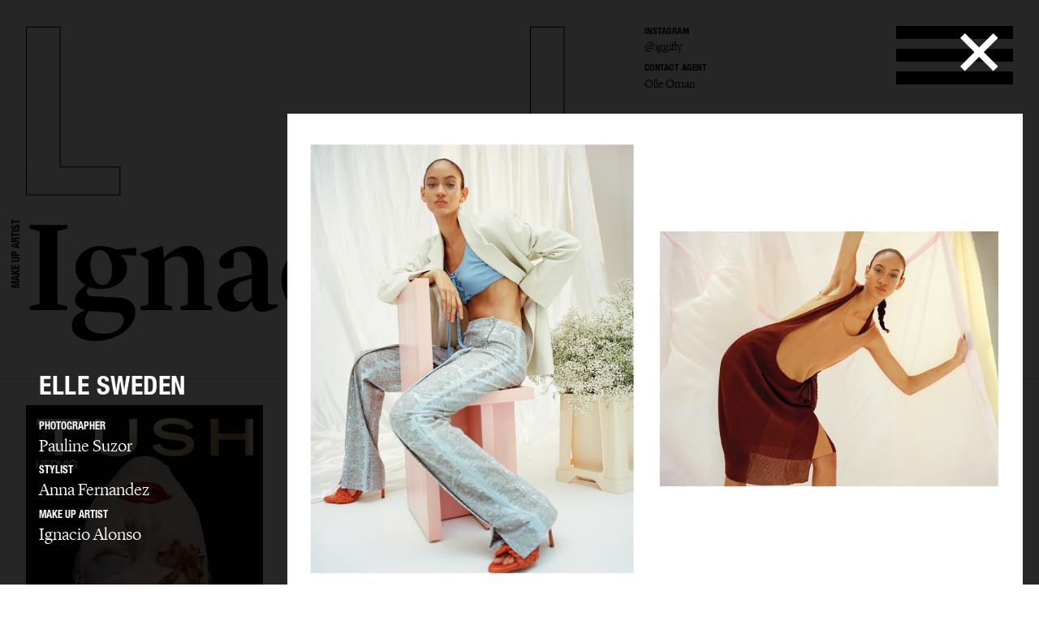

--- FILE ---
content_type: text/html; charset=UTF-8
request_url: https://lundlund.com/make-up-artists/ignacio-alonso/editorial/gallery/elle-sweden-13568/
body_size: 20778
content:
<!DOCTYPE html>
<!--[if lt IE 7]><html class="no-js lt-ie9 lt-ie8 lt-ie7"><![endif]-->
<!--[if IE 7]><html class="no-js lt-ie9 lt-ie8"><![endif]-->
<!--[if IE 8]><html class="no-js lt-ie9"><![endif]-->
<!--[if gt IE 8]><!--><html class="no-js"><!--<![endif]-->
    <head>
        <meta charset="utf-8">
        <meta http-equiv="X-UA-Compatible" content="IE=edge,chrome=1">
        <title>LUNDLUND : EDITORIAL : IGNACIO ALONSO</title>    
        <meta name="description" content="LundLund Agency representing the best Photographers, Stylists, Set Designers, Hair & Make Up, Casting Directors, Food Stylists & Illustrators. ">
		<meta name="viewport" content="width=device-width, initial-scale=1, minimum-scale=1, maximum-scale=1, user-scalable=no">
        <link rel="icon" type="image/png" href="/site/_lundlund/favicon.png">
        
        <!-- CSS: Plugin sources -->
                <!-- CSS: Lundlund -->
        <link href="/wc/normalize.css" rel="stylesheet" type="text/css">
        <link href="/wc/components.css" rel="stylesheet" type="text/css">        
        <link href="/wc/lundlund-v2.css?v=1.2" rel="stylesheet" type="text/css">
        <link href="/wc/app.css?v=2.1" rel="stylesheet" type="text/css">
        <link href="/wc/style.css" rel="stylesheet" type="text/css">
        <link href="/wc/update.css?v=1654706344" rel="stylesheet" type="text/css">
        <script src="/c/vvheader.js"></script> 

        <link rel="stylesheet" media="all and (orientation:landscape)" href="/wc/landscape.css">

      
 
        <meta property="og:type" content="business.business">
        <meta property="og:title" content=": LUNDLUND :"> 
        <meta property="og:description" content="LundLund Agency representing the best Photographers, Stylists, Set Designers, Hair & Make Up, Casting Directors, Food Stylists & Illustrators.">
        <meta property="business:contact_data:street_address" content="Grev Turegatan 20">
        <meta property="business:contact_data:locality" content="Stockholm">
        <meta property="business:contact_data:region" content="Sweden">
        <meta property="business:contact_data:postal_code" content="114 46">
        <meta property="business:contact_data:country_name" content="Sweden">       
        
        <script src="//cdnjs.cloudflare.com/ajax/libs/jquery/2.2.0/jquery.min.js"></script>
        <script src="//ajax.googleapis.com/ajax/libs/jqueryui/1.11.4/jquery-ui.min.js"></script>		<script>window.jQuery || document.write('<script src="/site/_lundlund/c/vendor/jquery-1.11.2.min.js"><\/script>')</script>


        <style type="text/css">
            .instagram-start {
                position: absolute;
                bottom: -37px;
                pointer-events: all;
            }
            .instagram-start svg{
                width: 30px;
            }
            .instagram-menu svg{
                width: 25px;
            }

            @media (max-width: 767px) {
                .instagram-start {
                     bottom: -22px;
                }
                .instagram-start svg{
                    width: 20px;
                }
                .instagram-menu {
                    margin-top: 8px;
                }
                .instagram-menu svg{
                    width: 15px;
                }
            }
        </style>

        <script>
             window.fadeIn = function(obj) { 
               $(obj).addClass('loaded');
            }
			var settings = new Array(); settings['URL_PATH'] = null; settings['BASE_PATH'] = "/"; settings['HOST'] = "lundlund.com"; settings['TITLE'] = "LUNDLUND";
			settings['IMAGE_PATH'] = '';settings['LOADING_TEXT'] = 'Loading...'; settings['URL_PUSH'] = true; settings['vvLoading'] = 1;
			settings['pip_url'] = "https://lundlund.com/>";
            settings['msgbox'] = [];
            settings['msgbox']['default'] = [];
            settings['fullurl'] = "https://lundlund.com/";
            settings['msgbox']['default']['subject']  ="Message";
            var debugg = true,path = "/",currURL = "lundlund.com",baseUrl = "",domain = "https://lundlund.com/",vvDosubmit = false;
			var IE = false;	
            var myDropZone = null,previewTemplate;
             
             

		</script>
        <!--[if IE 8]> <script>var IE = true;  </script> <![endif]-->     
         

        <!-- Google tag (gtag.js) -->
        <script async src="https://www.googletagmanager.com/gtag/js?id=G-D1Z7CN60FJ"></script>
        <script>
            window.dataLayer = window.dataLayer || [];
            function gtag(){dataLayer.push(arguments);}
            gtag('js', new Date());

            gtag('config', 'G-D1Z7CN60FJ');

          
        </script>
       
         
        <style>
            html {
                -webkit-font-smoothin: antialiased;
              -moz-osx-font-smoothing: antialiased;
              -webkit-overflow-scrolling: touch;
            }
            .dev { outline: 1px solid #00f; }
            .avoid-clicks { pointer-events: none; }
            a:visited { color: inherit; }
            .logo-wrapper { pointer-events: none; }
            svg #lundlund #ll { pointer-events: visibleFill; }
            svg #lundlund #ll:hover { fill: rgba(0,0,0,0); stroke: #000; }
            svg #lundlund--outline #ll { pointer-events: visibleFill; }
            svg #lundlund--outline #ll:hover { fill:#000 ; stroke: rgba(0,0,0,0); }
            .nav { pointer-events: auto; }
            .module-image__text { white-space: nowrap; }
            .module-images.w1 > * { width: 100%; }
            .module-images.w2 > * { width: 50%; }
            .module-images.w3 > * { width: 33.33333333333333333%; }
            .module-images.w4 > * { width: 25%; }
            .module-images.w5 > * { width: 20%; }
            .module-images.w6 > * { width: 16.66666666666667%; }
            @media (max-width: 991px) {
            }
            @media (max-width: 767px) {
                .module-images.w1 > * { width: 50%; }
                .module-images.w2 > * { width: 50%; }
                .module-images.w3 > * { width: 50%; }
                .module-images.w4 > * { width: 50%; }
                .module-images.w5 > * { width: 50%; }
                .module-images.w6 > * { width: 50%; }
            }
            @media (max-width: 479px) {
                .module-images.w1 > * { width: 95%; }
                .module-images.w2 > * { width: 95%; }
                .module-images.w3 > * { width: 95%; }
                .module-images.w4 > * { width: 95%; }
                .module-images.w5 > * { width: 95%; }
                .module-images.w6 > * { width: 95%; }
            }
        </style> 
           
    </head>

    <body id="body" class="offline   ">
     <!--[if lt IE 9]>
        <p class="chromeframe">You are using an <strong>outdated</strong> browser. Please <a href="http://browsehappy.com/">upgrade your browser</a> or <a href="http://www.google.com/chromeframe/?redirect=true">activate Google Chrome Frame</a> to improve your experience.</p>
    <![endif]-->
    <div id="_body">
    <div class="page-wrapper"  id="content">
            



    
	<div class="header">
		<div class="creative-contact">
				<div class="creative-contact__label">Instagram</div><div class="creative-contact__link"><a href="https://www.instagram.com/iggifly" target="_blank">@iggifly</a></div>
											
					
												<div class="creative-contact__label">Contact Agent</div>
				<a class="creative-contact__link" href="/cdn-cgi/l/email-protection#640b0808012408110a0008110a004a070b095b1759">Olle Öman</a>
			</div>
		<div class="logo-wrapper logo-wrapper--fixed">
			<div class="logo w-embed">
				<?xml version="1.0" encoding="UTF-8" standalone="no" ?>
				<svg width="100%"   viewbox="0 0 1195 207" version="1.1" xmlns="http://www.w3.org/2000/svg" xmlns:xlink="http://www.w3.org/1999/xlink">
					<g id="lundlund--outline" stroke="none" stroke-width="1" fill="none" fill-rule="evenodd">
						<g id="ll" stroke="#000000">
							<polygon id="ll__1" points="724.016 204 724.016 170.488 651.596 170.488 651.596 1.224 610.7 1.224 610.7 204"></polygon>
							<polygon id="ll__2" points="113.7 204 113.7 170.488 41.28 170.488 41.28 1.224 0.384 1.224 0.384 204"></polygon>
						</g>
					</g>
				</svg>
			</div>
			<div class="nav" data-ix="nav-on-creative" id="nav">
				<div class="nav__stripe"></div>
				<div class="nav__stripe"></div>
				<div class="nav__stripe"></div>
			</div>
		</div>
		<div class="creative-intro">
				<a href="/make-up-artists/ignacio-alonso/bio/"></a>
			 
			</div>
		<div class="logo-wrapper logo-wrapper--position-auto">
			<img class="logo logo--hidden" src="/images/591173728e41bd4e73c9cbf0_LL.svg">
			
			
		</div>
	</div>
	<div class="creative-header">
		<div class="creative-header__jobtitle">Make Up Artist</div>
		<div class="creative-header__name">Ignacio Alonso</div>
		<ul class="creative-header__menu w-list-unstyled">
			<li class="creative-header__menuitem "><a href="/make-up-artists/ignacio-alonso/">Selected work</a></li>
			<li class="creative-header__menuitem  creative-header__menuitem--current ">
						<a href="/make-up-artists/ignacio-alonso/editorial/" title="EDITORIAL : IGNACIO ALONSO">
							Editorial							
						</a>
					</li><li class="creative-header__menuitem ">
						<a href="/make-up-artists/ignacio-alonso/advertising/" title="ADVERTISING : IGNACIO ALONSO">
							Advertising							
						</a>
					</li><li class="creative-header__menuitem ">
						<a href="/make-up-artists/ignacio-alonso/covers/" title="COVERS : IGNACIO ALONSO">
							Covers							
						</a>
					</li><li class="creative-header__menuitem ">
						<a href="/make-up-artists/ignacio-alonso/film/" title="FILM : IGNACIO ALONSO">
							Film							
						</a>
					</li>			
			 
		</ul>
	</div>

	<div class="page-module" style="padding: 2rem;">
    <div class="page-module__main"  style="margin: 0px;width: 100%;">
    <div class="module-mosaic-loding">Loading...</div>
    <div class="module-mosaic"><a href="/make-up-artists/ignacio-alonso/editorial/gallery/tush-17370/" width="2000" height="2567" sort="0" id="item-17370" class="noAjax module-image module-image--in_mosaic gallery-open" url="tush-17370" idx="17370">
					<img class="module-image__image" src="//cdn.lundlund.se/ll/large/lundlund-134259.jpg" alt="LUNDLUND : Tush" title="LUNDLUND : Tush">
					<div class="module-image__bottomtext module-image__bottomtext--no-fixed-height">
						<div class="module-image__jobname">Tush</div>
					</div>
										
				</a><a href="/make-up-artists/ignacio-alonso/editorial/gallery/vogue-mexico-x-alaia-17363/" width="1760" height="2200" sort="0" id="item-17363" class="noAjax module-image module-image--in_mosaic gallery-open" url="vogue-mexico-x-alaia-17363" idx="17363">
					<img class="module-image__image" src="//cdn.lundlund.se/ll/large/lundlund-134061.jpg" alt="LUNDLUND : Vogue Mexico x Alaia" title="LUNDLUND : Vogue Mexico x Alaia">
					<div class="module-image__bottomtext module-image__bottomtext--no-fixed-height">
						<div class="module-image__jobname">Vogue Mexico x Alaia</div>
					</div>
										
				</a><a href="/make-up-artists/ignacio-alonso/editorial/gallery/vogue-mexico-17362/" width="2200" height="1467" sort="0" id="item-17362" class="noAjax module-image module-image--in_mosaic gallery-open" url="vogue-mexico-17362" idx="17362">
					<img class="module-image__image" src="//cdn.lundlund.se/ll/large/lundlund-134054.jpg" alt="LUNDLUND : Vogue Mexico" title="LUNDLUND : Vogue Mexico">
					<div class="module-image__bottomtext module-image__bottomtext--no-fixed-height">
						<div class="module-image__jobname">Vogue Mexico</div>
					</div>
										
				</a><a href="/make-up-artists/ignacio-alonso/editorial/gallery/violet-book-17275/" width="1727" height="2200" sort="0" id="item-17275" class="noAjax module-image module-image--in_mosaic gallery-open" url="violet-book-17275" idx="17275">
					<img class="module-image__image" src="//cdn.lundlund.se/ll/large/lundlund-133229.jpg" alt="LUNDLUND : Violet book" title="LUNDLUND : Violet book">
					<div class="module-image__bottomtext module-image__bottomtext--no-fixed-height">
						<div class="module-image__jobname">Violet book</div>
					</div>
										
				</a><a href="/make-up-artists/ignacio-alonso/editorial/gallery/acne-paper-17229/" width="2500" height="3071" sort="0" id="item-17229" class="noAjax module-image module-image--in_mosaic gallery-open" url="acne-paper-17229" idx="17229">
					<img class="module-image__image" src="//cdn.lundlund.se/ll/large/lundlund-132587.jpg" alt="LUNDLUND : Acne Paper" title="LUNDLUND : Acne Paper">
					<div class="module-image__bottomtext module-image__bottomtext--no-fixed-height">
						<div class="module-image__jobname">Acne Paper</div>
					</div>
										
				</a><a href="/make-up-artists/ignacio-alonso/editorial/gallery/elle-sweden-17253/" width="2200" height="1571" sort="0" id="item-17253" class="noAjax module-image module-image--in_mosaic gallery-open" url="elle-sweden-17253" idx="17253">
					<img class="module-image__image" src="//cdn.lundlund.se/ll/large/lundlund-132881.jpg" alt="LUNDLUND : ELLE Sweden" title="LUNDLUND : ELLE Sweden">
					<div class="module-image__bottomtext module-image__bottomtext--no-fixed-height">
						<div class="module-image__jobname">ELLE Sweden</div>
					</div>
										
				</a><a href="/make-up-artists/ignacio-alonso/editorial/gallery/me-when-i-like-you-17265/" width="1600" height="2000" sort="0" id="item-17265" class="noAjax module-image module-image--in_mosaic gallery-open" url="me-when-i-like-you-17265" idx="17265">
					<img class="module-image__image" src="//cdn.lundlund.se/ll/large/lundlund-133100.jpg" alt="LUNDLUND : Me When I Like You" title="LUNDLUND : Me When I Like You">
					<div class="module-image__bottomtext module-image__bottomtext--no-fixed-height">
						<div class="module-image__jobname">Me When I Like You</div>
					</div>
										
				</a><a href="/make-up-artists/ignacio-alonso/editorial/gallery/cap-74024-17230/" width="2200" height="1759" sort="0" id="item-17230" class="noAjax module-image module-image--in_mosaic gallery-open" url="cap-74024-17230" idx="17230">
					<img class="module-image__image" src="//cdn.lundlund.se/ll/large/lundlund-132603.jpg" alt="LUNDLUND : CAP 74024" title="LUNDLUND : CAP 74024">
					<div class="module-image__bottomtext module-image__bottomtext--no-fixed-height">
						<div class="module-image__jobname">CAP 74024</div>
					</div>
										
				</a><a href="/make-up-artists/ignacio-alonso/editorial/gallery/vogue-scandinavia-17159/" width="1200" height="1600" sort="0" id="item-17159" class="noAjax module-image module-image--in_mosaic gallery-open" url="vogue-scandinavia-17159" idx="17159">
					<img class="module-image__image" src="//cdn.lundlund.se/ll/large/lundlund-131733.jpg" alt="LUNDLUND : Vogue Scandinavia" title="LUNDLUND : Vogue Scandinavia">
					<div class="module-image__bottomtext module-image__bottomtext--no-fixed-height">
						<div class="module-image__jobname">Vogue Scandinavia</div>
					</div>
										
				</a><a href="/make-up-artists/ignacio-alonso/editorial/gallery/vogue-scandinavia-16647/" width="2500" height="1630" sort="0" id="item-16647" class="noAjax module-image module-image--in_mosaic gallery-open" url="vogue-scandinavia-16647" idx="16647">
					<img class="module-image__image" src="//cdn.lundlund.se/ll/large/lundlund-126010.jpg" alt="LUNDLUND : Vogue Scandinavia " title="LUNDLUND : Vogue Scandinavia ">
					<div class="module-image__bottomtext module-image__bottomtext--no-fixed-height">
						<div class="module-image__jobname">Vogue Scandinavia </div>
					</div>
										
				</a><a href="/make-up-artists/ignacio-alonso/editorial/gallery/cap74024-16967/" width="1600" height="2000" sort="0" id="item-16967" class="noAjax module-image module-image--in_mosaic gallery-open" url="cap74024-16967" idx="16967">
					<img class="module-image__image" src="//cdn.lundlund.se/ll/large/lundlund-129467.jpg" alt="LUNDLUND : CAP74024" title="LUNDLUND : CAP74024">
					<div class="module-image__bottomtext module-image__bottomtext--no-fixed-height">
						<div class="module-image__jobname">CAP74024</div>
					</div>
										
				</a><a href="/make-up-artists/ignacio-alonso/editorial/gallery/styleby-16880/" width="1600" height="2000" sort="0" id="item-16880" class="noAjax module-image module-image--in_mosaic gallery-open" url="styleby-16880" idx="16880">
					<img class="module-image__image" src="//cdn.lundlund.se/ll/large/lundlund-128564.jpg" alt="LUNDLUND : Styleby" title="LUNDLUND : Styleby">
					<div class="module-image__bottomtext module-image__bottomtext--no-fixed-height">
						<div class="module-image__jobname">Styleby</div>
					</div>
										
				</a><a href="/make-up-artists/ignacio-alonso/editorial/gallery/purple-magazine-16874/" width="1068" height="1600" sort="0" id="item-16874" class="noAjax module-image module-image--in_mosaic gallery-open" url="purple-magazine-16874" idx="16874">
					<img class="module-image__image" src="//cdn.lundlund.se/ll/large/lundlund-128418.jpg" alt="LUNDLUND : Purple Magazine" title="LUNDLUND : Purple Magazine">
					<div class="module-image__bottomtext module-image__bottomtext--no-fixed-height">
						<div class="module-image__jobname">Purple Magazine</div>
					</div>
										
				</a><a href="/make-up-artists/ignacio-alonso/editorial/gallery/elle-sweden-16708/" width="1500" height="2000" sort="0" id="item-16708" class="noAjax module-image module-image--in_mosaic gallery-open" url="elle-sweden-16708" idx="16708">
					<img class="module-image__image" src="//cdn.lundlund.se/ll/large/lundlund-126549.jpg" alt="LUNDLUND : ELLE Sweden" title="LUNDLUND : ELLE Sweden">
					<div class="module-image__bottomtext module-image__bottomtext--no-fixed-height">
						<div class="module-image__jobname">ELLE Sweden</div>
					</div>
										
				</a><a href="/make-up-artists/ignacio-alonso/editorial/gallery/astrid-16094/" width="2000" height="1250" sort="0" id="item-16094" class="noAjax module-image module-image--in_mosaic gallery-open" url="astrid-16094" idx="16094">
					<img class="module-image__image" src="//cdn.lundlund.se/ll/large/lundlund-120690.jpg" alt="LUNDLUND : Astrid" title="LUNDLUND : Astrid">
					<div class="module-image__bottomtext module-image__bottomtext--no-fixed-height">
						<div class="module-image__jobname">Astrid</div>
					</div>
										
				</a><a href="/make-up-artists/ignacio-alonso/editorial/gallery/mixte-16873/" width="1500" height="2000" sort="0" id="item-16873" class="noAjax module-image module-image--in_mosaic gallery-open" url="mixte-16873" idx="16873">
					<img class="module-image__image" src="//cdn.lundlund.se/ll/large/lundlund-128477.jpg" alt="LUNDLUND : Mixte" title="LUNDLUND : Mixte">
					<div class="module-image__bottomtext module-image__bottomtext--no-fixed-height">
						<div class="module-image__jobname">Mixte</div>
					</div>
										
				</a><a href="/make-up-artists/ignacio-alonso/editorial/gallery/sunday-times-13959/" width="2500" height="1667" sort="0" id="item-13959" class="noAjax module-image module-image--in_mosaic gallery-open" url="sunday-times-13959" idx="13959">
					<img class="module-image__image" src="//cdn.lundlund.se/ll/large/lundlund-102718.jpg" alt="LUNDLUND : Sunday Times" title="LUNDLUND : Sunday Times">
					<div class="module-image__bottomtext module-image__bottomtext--no-fixed-height">
						<div class="module-image__jobname">Sunday Times</div>
					</div>
										
				</a><a href="/make-up-artists/ignacio-alonso/editorial/gallery/heat-16860/" width="1571" height="2000" sort="0" id="item-16860" class="noAjax module-image module-image--in_mosaic gallery-open" url="heat-16860" idx="16860">
					<img class="module-image__image" src="//cdn.lundlund.se/ll/large/lundlund-128266.jpg" alt="LUNDLUND : Heat" title="LUNDLUND : Heat">
					<div class="module-image__bottomtext module-image__bottomtext--no-fixed-height">
						<div class="module-image__jobname">Heat</div>
					</div>
										
				</a><a href="/make-up-artists/ignacio-alonso/editorial/gallery/elle-sweden-16910/" width="1500" height="2000" sort="0" id="item-16910" class="noAjax module-image module-image--in_mosaic gallery-open" url="elle-sweden-16910" idx="16910">
					<img class="module-image__image" src="//cdn.lundlund.se/ll/large/lundlund-128815.jpg" alt="LUNDLUND : ELLE Sweden" title="LUNDLUND : ELLE Sweden">
					<div class="module-image__bottomtext module-image__bottomtext--no-fixed-height">
						<div class="module-image__jobname">ELLE Sweden</div>
					</div>
										
				</a><a href="/make-up-artists/ignacio-alonso/editorial/gallery/elle-sweden-16744/" width="1500" height="2000" sort="0" id="item-16744" class="noAjax module-image module-image--in_mosaic gallery-open" url="elle-sweden-16744" idx="16744">
					<img class="module-image__image" src="//cdn.lundlund.se/ll/large/lundlund-127032.jpg" alt="LUNDLUND : ELLE Sweden" title="LUNDLUND : ELLE Sweden">
					<div class="module-image__bottomtext module-image__bottomtext--no-fixed-height">
						<div class="module-image__jobname">ELLE Sweden</div>
					</div>
										
				</a><a href="/make-up-artists/ignacio-alonso/editorial/gallery/elle-sweden-14997/" width="2283" height="3411" sort="0" id="item-14997" class="noAjax module-image module-image--in_mosaic gallery-open" url="elle-sweden-14997" idx="14997">
					<img class="module-image__image" src="//cdn.lundlund.se/ll/large/lundlund-110185.jpg" alt="LUNDLUND : ELLE Sweden" title="LUNDLUND : ELLE Sweden">
					<div class="module-image__bottomtext module-image__bottomtext--no-fixed-height">
						<div class="module-image__jobname">ELLE Sweden</div>
					</div>
										
				</a><a href="/make-up-artists/ignacio-alonso/editorial/gallery/styleby-magazine-16594/" width="1525" height="2000" sort="0" id="item-16594" class="noAjax module-image module-image--in_mosaic gallery-open" url="styleby-magazine-16594" idx="16594">
					<img class="module-image__image" src="//cdn.lundlund.se/ll/large/lundlund-125300.jpg" alt="LUNDLUND : Styleby Magazine" title="LUNDLUND : Styleby Magazine">
					<div class="module-image__bottomtext module-image__bottomtext--no-fixed-height">
						<div class="module-image__jobname">Styleby Magazine</div>
					</div>
										
				</a><a href="/make-up-artists/ignacio-alonso/editorial/gallery/vogue-scandinavia-16511/" width="1600" height="2000" sort="0" id="item-16511" class="noAjax module-image module-image--in_mosaic gallery-open" url="vogue-scandinavia-16511" idx="16511">
					<img class="module-image__image" src="//cdn.lundlund.se/ll/large/lundlund-124449.jpg" alt="LUNDLUND : Vogue Scandinavia" title="LUNDLUND : Vogue Scandinavia">
					<div class="module-image__bottomtext module-image__bottomtext--no-fixed-height">
						<div class="module-image__jobname">Vogue Scandinavia</div>
					</div>
										
				</a><a href="/make-up-artists/ignacio-alonso/editorial/gallery/elle-sweden-16491/" width="1334" height="2000" sort="0" id="item-16491" class="noAjax module-image module-image--in_mosaic gallery-open" url="elle-sweden-16491" idx="16491">
					<img class="module-image__image" src="//cdn.lundlund.se/ll/large/lundlund-124274.jpg" alt="LUNDLUND : ELLE Sweden" title="LUNDLUND : ELLE Sweden">
					<div class="module-image__bottomtext module-image__bottomtext--no-fixed-height">
						<div class="module-image__jobname">ELLE Sweden</div>
					</div>
										
				</a><a href="/make-up-artists/ignacio-alonso/editorial/gallery/vogue-scandinavia-15755/" width="1549" height="2000" sort="0" id="item-15755" class="noAjax module-image module-image--in_mosaic gallery-open" url="vogue-scandinavia-15755" idx="15755">
					<img class="module-image__image" src="//cdn.lundlund.se/ll/large/lundlund-117551.jpg" alt="LUNDLUND : Vogue Scandinavia" title="LUNDLUND : Vogue Scandinavia">
					<div class="module-image__bottomtext module-image__bottomtext--no-fixed-height">
						<div class="module-image__jobname">Vogue Scandinavia</div>
					</div>
										
				</a><a href="/make-up-artists/ignacio-alonso/editorial/gallery/zara-larsson-gay-times-16547/" width="1500" height="2000" sort="0" id="item-16547" class="noAjax module-image module-image--in_mosaic gallery-open" url="zara-larsson-gay-times-16547" idx="16547">
					<img class="module-image__image" src="//cdn.lundlund.se/ll/large/lundlund-124752.jpg" alt="LUNDLUND : Zara Larsson - Gay Times" title="LUNDLUND : Zara Larsson - Gay Times">
					<div class="module-image__bottomtext module-image__bottomtext--no-fixed-height">
						<div class="module-image__jobname">Zara Larsson - Gay Times</div>
					</div>
										
				</a><a href="/make-up-artists/ignacio-alonso/editorial/gallery/glamcult-16322/" width="2717" height="3543" sort="0" id="item-16322" class="noAjax module-image module-image--in_mosaic gallery-open" url="glamcult-16322" idx="16322">
					<img class="module-image__image" src="//cdn.lundlund.se/ll/large/lundlund-123057.jpg" alt="LUNDLUND : Glamcult" title="LUNDLUND : Glamcult">
					<div class="module-image__bottomtext module-image__bottomtext--no-fixed-height">
						<div class="module-image__jobname">Glamcult</div>
					</div>
										
				</a><a href="/make-up-artists/ignacio-alonso/editorial/gallery/zara-larsson-16463/" width="1500" height="1500" sort="0" id="item-16463" class="noAjax module-image module-image--in_mosaic gallery-open" url="zara-larsson-16463" idx="16463">
					<img class="module-image__image" src="//cdn.lundlund.se/ll/large/lundlund-124028.jpg" alt="LUNDLUND : Zara Larsson" title="LUNDLUND : Zara Larsson">
					<div class="module-image__bottomtext module-image__bottomtext--no-fixed-height">
						<div class="module-image__jobname">Zara Larsson</div>
					</div>
										
				</a><a href="/make-up-artists/ignacio-alonso/editorial/gallery/10-magazine-issue-69-15614/" width="2717" height="3520" sort="0" id="item-15614" class="noAjax module-image module-image--in_mosaic gallery-open" url="10-magazine-issue-69-15614" idx="15614">
					<img class="module-image__image" src="//cdn.lundlund.se/ll/large/lundlund-115836.jpg" alt="LUNDLUND : 10 Magazine issue 69" title="LUNDLUND : 10 Magazine issue 69">
					<div class="module-image__bottomtext module-image__bottomtext--no-fixed-height">
						<div class="module-image__jobname">10 Magazine issue 69</div>
					</div>
										
				</a><a href="/make-up-artists/ignacio-alonso/editorial/gallery/styleby-magazine-14318/" width="1526" height="2000" sort="0" id="item-14318" class="noAjax module-image module-image--in_mosaic gallery-open" url="styleby-magazine-14318" idx="14318">
					<img class="module-image__image" src="//cdn.lundlund.se/ll/large/lundlund-104042.jpg" alt="LUNDLUND : Styleby Magazine" title="LUNDLUND : Styleby Magazine">
					<div class="module-image__bottomtext module-image__bottomtext--no-fixed-height">
						<div class="module-image__jobname">Styleby Magazine</div>
					</div>
										
				</a><a href="/make-up-artists/ignacio-alonso/editorial/gallery/evin-ahmad-for-numero-netherlands-16175/" width="1618" height="2000" sort="0" id="item-16175" class="noAjax module-image module-image--in_mosaic gallery-open" url="evin-ahmad-for-numero-netherlands-16175" idx="16175">
					<img class="module-image__image" src="//cdn.lundlund.se/ll/large/lundlund-121601.jpg" alt="LUNDLUND : Evin Ahmad for Numéro Netherlands" title="LUNDLUND : Evin Ahmad for Numéro Netherlands">
					<div class="module-image__bottomtext module-image__bottomtext--no-fixed-height">
						<div class="module-image__jobname">Evin Ahmad for Numéro Netherlands</div>
					</div>
										
				</a><a href="/make-up-artists/ignacio-alonso/editorial/gallery/vogue-spain-13355/" width="2657" height="1772" sort="200" id="item-13355" class="noAjax module-image module-image--in_mosaic gallery-open" url="vogue-spain-13355" idx="13355">
					<img class="module-image__image" src="//cdn.lundlund.se/ll/large/lundlund-94595.jpg" alt="LUNDLUND : Vogue Spain" title="LUNDLUND : Vogue Spain">
					<div class="module-image__bottomtext module-image__bottomtext--no-fixed-height">
						<div class="module-image__jobname">Vogue Spain</div>
					</div>
										
				</a><a href="/make-up-artists/ignacio-alonso/editorial/gallery/vogue-scandinavia-15208/" width="1943" height="1555" sort="0" id="item-15208" class="noAjax module-image module-image--in_mosaic gallery-open" url="vogue-scandinavia-15208" idx="15208">
					<img class="module-image__image" src="//cdn.lundlund.se/ll/large/lundlund-119396.jpg" alt="LUNDLUND : Vogue Scandinavia" title="LUNDLUND : Vogue Scandinavia">
					<div class="module-image__bottomtext module-image__bottomtext--no-fixed-height">
						<div class="module-image__jobname">Vogue Scandinavia</div>
					</div>
										
				</a><a href="/make-up-artists/ignacio-alonso/editorial/gallery/elle-sweden-15115/" width="1552" height="2048" sort="0" id="item-15115" class="noAjax module-image module-image--in_mosaic gallery-open" url="elle-sweden-15115" idx="15115">
					<img class="module-image__image" src="//cdn.lundlund.se/ll/large/lundlund-111267.jpg" alt="LUNDLUND : Elle Sweden" title="LUNDLUND : Elle Sweden">
					<div class="module-image__bottomtext module-image__bottomtext--no-fixed-height">
						<div class="module-image__jobname">Elle Sweden</div>
					</div>
										
				</a><a href="/make-up-artists/ignacio-alonso/editorial/gallery/bumbum-magazine-15009/" width="1600" height="2000" sort="0" id="item-15009" class="noAjax module-image module-image--in_mosaic gallery-open" url="bumbum-magazine-15009" idx="15009">
					<img class="module-image__image" src="//cdn.lundlund.se/ll/large/lundlund-110313.jpg" alt="LUNDLUND : BumBum Magazine" title="LUNDLUND : BumBum Magazine">
					<div class="module-image__bottomtext module-image__bottomtext--no-fixed-height">
						<div class="module-image__jobname">BumBum Magazine</div>
					</div>
										
				</a><a href="/make-up-artists/ignacio-alonso/editorial/gallery/display-copy-15493/" width="2400" height="3180" sort="0" id="item-15493" class="noAjax module-image module-image--in_mosaic gallery-open" url="display-copy-15493" idx="15493">
					<img class="module-image__image" src="//cdn.lundlund.se/ll/large/lundlund-114574.jpg" alt="LUNDLUND : Display Copy" title="LUNDLUND : Display Copy">
					<div class="module-image__bottomtext module-image__bottomtext--no-fixed-height">
						<div class="module-image__jobname">Display Copy</div>
					</div>
										
				</a><a href="/make-up-artists/ignacio-alonso/editorial/gallery/elle-sweden-14849/" width="3030" height="2000" sort="0" id="item-14849" class="noAjax module-image module-image--in_mosaic gallery-open" url="elle-sweden-14849" idx="14849">
					<img class="module-image__image" src="//cdn.lundlund.se/ll/large/lundlund-108663.jpg" alt="LUNDLUND : ELLE Sweden" title="LUNDLUND : ELLE Sweden">
					<div class="module-image__bottomtext module-image__bottomtext--no-fixed-height">
						<div class="module-image__jobname">ELLE Sweden</div>
					</div>
										
				</a><a href="/make-up-artists/ignacio-alonso/editorial/gallery/styleby-15277/" width="1333" height="1880" sort="0" id="item-15277" class="noAjax module-image module-image--in_mosaic gallery-open" url="styleby-15277" idx="15277">
					<img class="module-image__image" src="//cdn.lundlund.se/ll/large/lundlund-112863.jpg" alt="LUNDLUND : Styleby" title="LUNDLUND : Styleby">
					<div class="module-image__bottomtext module-image__bottomtext--no-fixed-height">
						<div class="module-image__jobname">Styleby</div>
					</div>
										
				</a><a href="/make-up-artists/ignacio-alonso/editorial/gallery/elle-sweden-15491/" width="1567" height="2000" sort="0" id="item-15491" class="noAjax module-image module-image--in_mosaic gallery-open" url="elle-sweden-15491" idx="15491">
					<img class="module-image__image" src="//cdn.lundlund.se/ll/large/lundlund-114546.jpg" alt="LUNDLUND : ELLE Sweden" title="LUNDLUND : ELLE Sweden">
					<div class="module-image__bottomtext module-image__bottomtext--no-fixed-height">
						<div class="module-image__jobname">ELLE Sweden</div>
					</div>
										
				</a><a href="/make-up-artists/ignacio-alonso/editorial/gallery/vogue-scandinavia-15211/" width="3375" height="4500" sort="0" id="item-15211" class="noAjax module-image module-image--in_mosaic gallery-open" url="vogue-scandinavia-15211" idx="15211">
					<img class="module-image__image" src="//cdn.lundlund.se/ll/large/lundlund-112166.jpg" alt="LUNDLUND : Vogue Scandinavia" title="LUNDLUND : Vogue Scandinavia">
					<div class="module-image__bottomtext module-image__bottomtext--no-fixed-height">
						<div class="module-image__jobname">Vogue Scandinavia</div>
					</div>
										
				</a><a href="/make-up-artists/ignacio-alonso/editorial/gallery/bumbum-magazine-15006/" width="4500" height="4500" sort="0" id="item-15006" class="noAjax module-image module-image--in_mosaic gallery-open" url="bumbum-magazine-15006" idx="15006">
					<img class="module-image__image" src="//cdn.lundlund.se/ll/large/lundlund-122525.jpg" alt="LUNDLUND : BumBum Magazine" title="LUNDLUND : BumBum Magazine">
					<div class="module-image__bottomtext module-image__bottomtext--no-fixed-height">
						<div class="module-image__jobname">BumBum Magazine</div>
					</div>
										
				</a><a href="/make-up-artists/ignacio-alonso/editorial/gallery/vogue-scandinavia-14877/" width="2000" height="1335" sort="0" id="item-14877" class="noAjax module-image module-image--in_mosaic gallery-open" url="vogue-scandinavia-14877" idx="14877">
					<img class="module-image__image" src="//cdn.lundlund.se/ll/large/lundlund-108890.jpg" alt="LUNDLUND : Vogue Scandinavia" title="LUNDLUND : Vogue Scandinavia">
					<div class="module-image__bottomtext module-image__bottomtext--no-fixed-height">
						<div class="module-image__jobname">Vogue Scandinavia</div>
					</div>
										
				</a><a href="/make-up-artists/ignacio-alonso/editorial/gallery/cobra-14864/" width="2250" height="3000" sort="0" id="item-14864" class="noAjax module-image module-image--in_mosaic gallery-open" url="cobra-14864" idx="14864">
					<img class="module-image__image" src="//cdn.lundlund.se/ll/large/lundlund-108801.jpg" alt="LUNDLUND : Cobra " title="LUNDLUND : Cobra ">
					<div class="module-image__bottomtext module-image__bottomtext--no-fixed-height">
						<div class="module-image__jobname">Cobra </div>
					</div>
										
				</a><a href="/make-up-artists/ignacio-alonso/editorial/gallery/bumbum-magazine-15004/" width="1533" height="2000" sort="0" id="item-15004" class="noAjax module-image module-image--in_mosaic gallery-open" url="bumbum-magazine-15004" idx="15004">
					<img class="module-image__image" src="//cdn.lundlund.se/ll/large/lundlund-110270.jpg" alt="LUNDLUND : BumBum Magazine" title="LUNDLUND : BumBum Magazine">
					<div class="module-image__bottomtext module-image__bottomtext--no-fixed-height">
						<div class="module-image__jobname">BumBum Magazine</div>
					</div>
										
				</a><a href="/make-up-artists/ignacio-alonso/editorial/gallery/elle-sweden-14758/" width="2662" height="1759" sort="0" id="item-14758" class="noAjax module-image module-image--in_mosaic gallery-open" url="elle-sweden-14758" idx="14758">
					<img class="module-image__image" src="//cdn.lundlund.se/ll/large/lundlund-108115.jpg" alt="LUNDLUND : ELLE Sweden" title="LUNDLUND : ELLE Sweden">
					<div class="module-image__bottomtext module-image__bottomtext--no-fixed-height">
						<div class="module-image__jobname">ELLE Sweden</div>
					</div>
										
				</a><a href="/make-up-artists/ignacio-alonso/editorial/gallery/vogue-ua-14648/" width="5197" height="3367" sort="0" id="item-14648" class="noAjax module-image module-image--in_mosaic gallery-open" url="vogue-ua-14648" idx="14648">
					<img class="module-image__image" src="//cdn.lundlund.se/ll/large/lundlund-107113.jpg" alt="LUNDLUND : Vogue UA" title="LUNDLUND : Vogue UA">
					<div class="module-image__bottomtext module-image__bottomtext--no-fixed-height">
						<div class="module-image__jobname">Vogue UA</div>
					</div>
										
				</a><a href="/make-up-artists/ignacio-alonso/editorial/gallery/elle-sweden-14632/" width="2273" height="1500" sort="0" id="item-14632" class="noAjax module-image module-image--in_mosaic gallery-open" url="elle-sweden-14632" idx="14632">
					<img class="module-image__image" src="//cdn.lundlund.se/ll/large/lundlund-106936.jpg" alt="LUNDLUND : ELLE Sweden" title="LUNDLUND : ELLE Sweden">
					<div class="module-image__bottomtext module-image__bottomtext--no-fixed-height">
						<div class="module-image__jobname">ELLE Sweden</div>
					</div>
										
				</a><a href="/make-up-artists/ignacio-alonso/editorial/gallery/10-magazine-14572/" width="1542" height="2000" sort="0" id="item-14572" class="noAjax module-image module-image--in_mosaic gallery-open" url="10-magazine-14572" idx="14572">
					<img class="module-image__image" src="//cdn.lundlund.se/ll/large/lundlund-106251.jpg" alt="LUNDLUND : 10 Magazine" title="LUNDLUND : 10 Magazine">
					<div class="module-image__bottomtext module-image__bottomtext--no-fixed-height">
						<div class="module-image__jobname">10 Magazine</div>
					</div>
										
				</a><a href="/make-up-artists/ignacio-alonso/editorial/gallery/elle-sweden-14630/" width="1075" height="1400" sort="0" id="item-14630" class="noAjax module-image module-image--in_mosaic gallery-open" url="elle-sweden-14630" idx="14630">
					<img class="module-image__image" src="//cdn.lundlund.se/ll/large/lundlund-106928.jpg" alt="LUNDLUND : ELLE Sweden" title="LUNDLUND : ELLE Sweden">
					<div class="module-image__bottomtext module-image__bottomtext--no-fixed-height">
						<div class="module-image__jobname">ELLE Sweden</div>
					</div>
										
				</a><a href="/make-up-artists/ignacio-alonso/editorial/gallery/elle-sweden-14848/" width="2500" height="3270" sort="0" id="item-14848" class="noAjax module-image module-image--in_mosaic gallery-open" url="elle-sweden-14848" idx="14848">
					<img class="module-image__image" src="//cdn.lundlund.se/ll/large/lundlund-108644.jpg" alt="LUNDLUND : ELLE Sweden" title="LUNDLUND : ELLE Sweden">
					<div class="module-image__bottomtext module-image__bottomtext--no-fixed-height">
						<div class="module-image__jobname">ELLE Sweden</div>
					</div>
										
				</a><a href="/make-up-artists/ignacio-alonso/editorial/gallery/purple-magazine-35-14567/" width="1515" height="2000" sort="0" id="item-14567" class="noAjax module-image module-image--in_mosaic gallery-open" url="purple-magazine-35-14567" idx="14567">
					<img class="module-image__image" src="//cdn.lundlund.se/ll/large/lundlund-106207.jpg" alt="LUNDLUND : Purple Magazine #35" title="LUNDLUND : Purple Magazine #35">
					<div class="module-image__bottomtext module-image__bottomtext--no-fixed-height">
						<div class="module-image__jobname">Purple Magazine #35</div>
					</div>
										
				</a><a href="/make-up-artists/ignacio-alonso/editorial/gallery/nuda-paper-14364/" width="2000" height="2000" sort="0" id="item-14364" class="noAjax module-image module-image--in_mosaic gallery-open" url="nuda-paper-14364" idx="14364">
					<img class="module-image__image" src="//cdn.lundlund.se/ll/large/lundlund-104516.jpg" alt="LUNDLUND : Nuda Paper" title="LUNDLUND : Nuda Paper">
					<div class="module-image__bottomtext module-image__bottomtext--no-fixed-height">
						<div class="module-image__jobname">Nuda Paper</div>
					</div>
										
				</a><a href="/make-up-artists/ignacio-alonso/editorial/gallery/elle-sweden-14438/" width="1536" height="2048" sort="0" id="item-14438" class="noAjax module-image module-image--in_mosaic gallery-open" url="elle-sweden-14438" idx="14438">
					<img class="module-image__image" src="//cdn.lundlund.se/ll/large/lundlund-105099.jpg" alt="LUNDLUND : ELLE Sweden" title="LUNDLUND : ELLE Sweden">
					<div class="module-image__bottomtext module-image__bottomtext--no-fixed-height">
						<div class="module-image__jobname">ELLE Sweden</div>
					</div>
										
				</a><a href="/make-up-artists/ignacio-alonso/editorial/gallery/vogue-russia-13970/" width="1200" height="800" sort="0" id="item-13970" class="noAjax module-image module-image--in_mosaic gallery-open" url="vogue-russia-13970" idx="13970">
					<img class="module-image__image" src="//cdn.lundlund.se/ll/large/lundlund-104004.jpg" alt="LUNDLUND : Vogue Russia" title="LUNDLUND : Vogue Russia">
					<div class="module-image__bottomtext module-image__bottomtext--no-fixed-height">
						<div class="module-image__jobname">Vogue Russia</div>
					</div>
										
				</a><a href="/make-up-artists/ignacio-alonso/editorial/gallery/king-kong-garcon-14269/" width="2953" height="4051" sort="0" id="item-14269" class="noAjax module-image module-image--in_mosaic gallery-open" url="king-kong-garcon-14269" idx="14269">
					<img class="module-image__image" src="//cdn.lundlund.se/ll/large/lundlund-102696.jpg" alt="LUNDLUND : King Kong Garcon" title="LUNDLUND : King Kong Garcon">
					<div class="module-image__bottomtext module-image__bottomtext--no-fixed-height">
						<div class="module-image__jobname">King Kong Garcon</div>
					</div>
										
				</a><a href="/make-up-artists/ignacio-alonso/editorial/gallery/10-magazine-14203/" width="1358" height="1772" sort="0" id="item-14203" class="noAjax module-image module-image--in_mosaic gallery-open" url="10-magazine-14203" idx="14203">
					<img class="module-image__image" src="//cdn.lundlund.se/ll/large/lundlund-102147.jpg" alt="LUNDLUND : 10 Magazine " title="LUNDLUND : 10 Magazine ">
					<div class="module-image__bottomtext module-image__bottomtext--no-fixed-height">
						<div class="module-image__jobname">10 Magazine </div>
					</div>
										
				</a><a href="/make-up-artists/ignacio-alonso/editorial/gallery/numero-13655/" width="1061" height="1417" sort="0" id="item-13655" class="noAjax module-image module-image--in_mosaic gallery-open" url="numero-13655" idx="13655">
					<img class="module-image__image" src="//cdn.lundlund.se/ll/large/lundlund-96954.jpg" alt="LUNDLUND : Numéro" title="LUNDLUND : Numéro">
					<div class="module-image__bottomtext module-image__bottomtext--no-fixed-height">
						<div class="module-image__jobname">Numéro</div>
					</div>
										
				</a><a href="/make-up-artists/ignacio-alonso/editorial/gallery/vogue-china-13874/" width="2657" height="1772" sort="0" id="item-13874" class="noAjax module-image module-image--in_mosaic gallery-open" url="vogue-china-13874" idx="13874">
					<img class="module-image__image" src="//cdn.lundlund.se/ll/large/lundlund-98715.jpg" alt="LUNDLUND : Vogue China" title="LUNDLUND : Vogue China">
					<div class="module-image__bottomtext module-image__bottomtext--no-fixed-height">
						<div class="module-image__jobname">Vogue China</div>
					</div>
										
				</a><a href="/make-up-artists/ignacio-alonso/editorial/gallery/beauty-13551/" width="1600" height="2000" sort="0" id="item-13551" class="noAjax module-image module-image--in_mosaic gallery-open" url="beauty-13551" idx="13551">
					<img class="module-image__image" src="//cdn.lundlund.se/ll/large/lundlund-96224.jpg" alt="LUNDLUND : Beauty" title="LUNDLUND : Beauty">
					<div class="module-image__bottomtext module-image__bottomtext--no-fixed-height">
						<div class="module-image__jobname">Beauty</div>
					</div>
										
				</a><a href="/make-up-artists/ignacio-alonso/editorial/gallery/elle-sweden-14204/" width="2250" height="3000" sort="0" id="item-14204" class="noAjax module-image module-image--in_mosaic gallery-open" url="elle-sweden-14204" idx="14204">
					<img class="module-image__image" src="//cdn.lundlund.se/ll/large/lundlund-102182.jpg" alt="LUNDLUND : ELLE Sweden" title="LUNDLUND : ELLE Sweden">
					<div class="module-image__bottomtext module-image__bottomtext--no-fixed-height">
						<div class="module-image__jobname">ELLE Sweden</div>
					</div>
										
				</a><a href="/make-up-artists/ignacio-alonso/editorial/gallery/elle-sweden-13276/" width="2550" height="3300" sort="0" id="item-13276" class="noAjax module-image module-image--in_mosaic gallery-open" url="elle-sweden-13276" idx="13276">
					<img class="module-image__image" src="//cdn.lundlund.se/ll/large/lundlund-93880.jpg" alt="LUNDLUND : ELLE Sweden " title="LUNDLUND : ELLE Sweden ">
					<div class="module-image__bottomtext module-image__bottomtext--no-fixed-height">
						<div class="module-image__jobname">ELLE Sweden </div>
					</div>
										
				</a><a href="/make-up-artists/ignacio-alonso/editorial/gallery/beauty-14007/" width="2400" height="3000" sort="0" id="item-14007" class="noAjax module-image module-image--in_mosaic gallery-open" url="beauty-14007" idx="14007">
					<img class="module-image__image" src="//cdn.lundlund.se/ll/large/lundlund-100308.jpg" alt="LUNDLUND : Beauty" title="LUNDLUND : Beauty">
					<div class="module-image__bottomtext module-image__bottomtext--no-fixed-height">
						<div class="module-image__jobname">Beauty</div>
					</div>
										
				</a><a href="/make-up-artists/ignacio-alonso/editorial/gallery/elle-sweden-13568/" width="1927" height="1500" sort="0" id="item-13568" class="noAjax module-image module-image--in_mosaic gallery-open" url="elle-sweden-13568" idx="13568">
					<img class="module-image__image" src="//cdn.lundlund.se/ll/large/lundlund-96408.jpg" alt="LUNDLUND : ELLE Sweden" title="LUNDLUND : ELLE Sweden">
					<div class="module-image__bottomtext module-image__bottomtext--no-fixed-height">
						<div class="module-image__jobname">ELLE Sweden</div>
					</div>
										
				</a><a href="/make-up-artists/ignacio-alonso/editorial/gallery/beauty-project-13878/" width="2400" height="3000" sort="0" id="item-13878" class="noAjax module-image module-image--in_mosaic gallery-open" url="beauty-project-13878" idx="13878">
					<img class="module-image__image" src="//cdn.lundlund.se/ll/large/lundlund-98729.jpg" alt="LUNDLUND : Beauty Project " title="LUNDLUND : Beauty Project ">
					<div class="module-image__bottomtext module-image__bottomtext--no-fixed-height">
						<div class="module-image__jobname">Beauty Project </div>
					</div>
										
				</a><a href="/make-up-artists/ignacio-alonso/editorial/gallery/the-last-magazine-13187/" width="700" height="865" sort="0" id="item-13187" class="noAjax module-image module-image--in_mosaic gallery-open" url="the-last-magazine-13187" idx="13187">
					<img class="module-image__image" src="//cdn.lundlund.se/ll/large/lundlund-93814.jpg" alt="LUNDLUND : The Last Magazine" title="LUNDLUND : The Last Magazine">
					<div class="module-image__bottomtext module-image__bottomtext--no-fixed-height">
						<div class="module-image__jobname">The Last Magazine</div>
					</div>
										
				</a><a href="/make-up-artists/ignacio-alonso/editorial/gallery/elle-sweden-13507/" width="2285" height="3000" sort="0" id="item-13507" class="noAjax module-image module-image--in_mosaic gallery-open" url="elle-sweden-13507" idx="13507">
					<img class="module-image__image" src="//cdn.lundlund.se/ll/large/lundlund-95941.jpg" alt="LUNDLUND : ELLE Sweden" title="LUNDLUND : ELLE Sweden">
					<div class="module-image__bottomtext module-image__bottomtext--no-fixed-height">
						<div class="module-image__jobname">ELLE Sweden</div>
					</div>
										
				</a><a href="/make-up-artists/ignacio-alonso/editorial/gallery/another-man-13204/" width="1700" height="2216" sort="0" id="item-13204" class="noAjax module-image module-image--in_mosaic gallery-open" url="another-man-13204" idx="13204">
					<img class="module-image__image" src="//cdn.lundlund.se/ll/large/lundlund-93222.jpg" alt="LUNDLUND : Another Man" title="LUNDLUND : Another Man">
					<div class="module-image__bottomtext module-image__bottomtext--no-fixed-height">
						<div class="module-image__jobname">Another Man</div>
					</div>
										
				</a><a href="/make-up-artists/ignacio-alonso/editorial/gallery/robyn-x-ny-times-13203/" width="1288" height="1774" sort="0" id="item-13203" class="noAjax module-image module-image--in_mosaic gallery-open" url="robyn-x-ny-times-13203" idx="13203">
					<img class="module-image__image" src="//cdn.lundlund.se/ll/large/lundlund-93217.jpg" alt="LUNDLUND : Robyn x NY Times " title="LUNDLUND : Robyn x NY Times ">
					<div class="module-image__bottomtext module-image__bottomtext--no-fixed-height">
						<div class="module-image__jobname">Robyn x NY Times </div>
					</div>
										
				</a><a href="/make-up-artists/ignacio-alonso/editorial/gallery/scandinavian-man-12977/" width="2400" height="3000" sort="0" id="item-12977" class="noAjax module-image module-image--in_mosaic gallery-open" url="scandinavian-man-12977" idx="12977">
					<img class="module-image__image" src="//cdn.lundlund.se/ll/large/lundlund-91153.jpg" alt="LUNDLUND : Scandinavian Man 
" title="LUNDLUND : Scandinavian Man 
">
					<div class="module-image__bottomtext module-image__bottomtext--no-fixed-height">
						<div class="module-image__jobname">Scandinavian Man 
</div>
					</div>
										
				</a><a href="/make-up-artists/ignacio-alonso/editorial/gallery/the-motif-magazine-12589/" width="1330" height="1994" sort="0" id="item-12589" class="noAjax module-image module-image--in_mosaic gallery-open" url="the-motif-magazine-12589" idx="12589">
					<img class="module-image__image" src="//cdn.lundlund.se/ll/large/lundlund-87969.jpg" alt="LUNDLUND : The Motif Magazine" title="LUNDLUND : The Motif Magazine">
					<div class="module-image__bottomtext module-image__bottomtext--no-fixed-height">
						<div class="module-image__jobname">The Motif Magazine</div>
					</div>
										
				</a><a href="/make-up-artists/ignacio-alonso/editorial/gallery/cartography-13144/" width="850" height="1134" sort="0" id="item-13144" class="noAjax module-image module-image--in_mosaic gallery-open" url="cartography-13144" idx="13144">
					<img class="module-image__image" src="//cdn.lundlund.se/ll/large/lundlund-92842.jpg" alt="LUNDLUND : Cartography" title="LUNDLUND : Cartography">
					<div class="module-image__bottomtext module-image__bottomtext--no-fixed-height">
						<div class="module-image__jobname">Cartography</div>
					</div>
										
				</a><a href="/make-up-artists/ignacio-alonso/editorial/gallery/elle-sweden-13186/" width="1598" height="2110" sort="0" id="item-13186" class="noAjax module-image module-image--in_mosaic gallery-open" url="elle-sweden-13186" idx="13186">
					<img class="module-image__image" src="//cdn.lundlund.se/ll/large/lundlund-93114.jpg" alt="LUNDLUND : ELLE Sweden" title="LUNDLUND : ELLE Sweden">
					<div class="module-image__bottomtext module-image__bottomtext--no-fixed-height">
						<div class="module-image__jobname">ELLE Sweden</div>
					</div>
										
				</a><a href="/make-up-artists/ignacio-alonso/editorial/gallery/8558/" width="800" height="1084" sort="3" id="item-8558" class="noAjax module-image module-image--in_mosaic gallery-open" url="8558" idx="8558">
					<img class="module-image__image" src="//cdn.lundlund.se/ll/large/lundlund-58599.jpg" alt="LUNDLUND :   " title="LUNDLUND :   ">
					<div class="module-image__bottomtext module-image__bottomtext--no-fixed-height">
						<div class="module-image__jobname">  </div>
					</div>
										
				</a><a href="/make-up-artists/ignacio-alonso/editorial/gallery/renaissance-magazine-13212/" width="2304" height="1473" sort="0" id="item-13212" class="noAjax module-image module-image--in_mosaic gallery-open" url="renaissance-magazine-13212" idx="13212">
					<img class="module-image__image" src="//cdn.lundlund.se/ll/large/lundlund-93278.jpg" alt="LUNDLUND : Renaissance Magazine" title="LUNDLUND : Renaissance Magazine">
					<div class="module-image__bottomtext module-image__bottomtext--no-fixed-height">
						<div class="module-image__jobname">Renaissance Magazine</div>
					</div>
										
				</a><a href="/make-up-artists/ignacio-alonso/editorial/gallery/kinfolk-13185/" width="2818" height="1988" sort="0" id="item-13185" class="noAjax module-image module-image--in_mosaic gallery-open" url="kinfolk-13185" idx="13185">
					<img class="module-image__image" src="//cdn.lundlund.se/ll/large/lundlund-93111.jpg" alt="LUNDLUND : Kinfolk" title="LUNDLUND : Kinfolk">
					<div class="module-image__bottomtext module-image__bottomtext--no-fixed-height">
						<div class="module-image__jobname">Kinfolk</div>
					</div>
										
				</a><a href="/make-up-artists/ignacio-alonso/editorial/gallery/elle-sweden-11559/" width="2794" height="1814" sort="0" id="item-11559" class="noAjax module-image module-image--in_mosaic gallery-open" url="elle-sweden-11559" idx="11559">
					<img class="module-image__image" src="//cdn.lundlund.se/ll/large/lundlund-120424.jpg" alt="LUNDLUND : ELLE Sweden" title="LUNDLUND : ELLE Sweden">
					<div class="module-image__bottomtext module-image__bottomtext--no-fixed-height">
						<div class="module-image__jobname">ELLE Sweden</div>
					</div>
										
				</a><a href="/make-up-artists/ignacio-alonso/editorial/gallery/boy-magazine-13286/" width="683" height="1024" sort="0" id="item-13286" class="noAjax module-image module-image--in_mosaic gallery-open" url="boy-magazine-13286" idx="13286">
					<img class="module-image__image" src="//cdn.lundlund.se/ll/large/lundlund-93953.jpg" alt="LUNDLUND : Boy Magazine" title="LUNDLUND : Boy Magazine">
					<div class="module-image__bottomtext module-image__bottomtext--no-fixed-height">
						<div class="module-image__jobname">Boy Magazine</div>
					</div>
										
				</a><a href="/make-up-artists/ignacio-alonso/editorial/gallery/numero-paris-12809/" width="800" height="1200" sort="0" id="item-12809" class="noAjax module-image module-image--in_mosaic gallery-open" url="numero-paris-12809" idx="12809">
					<img class="module-image__image" src="//cdn.lundlund.se/ll/large/lundlund-89903.jpg" alt="LUNDLUND : Numero Paris " title="LUNDLUND : Numero Paris ">
					<div class="module-image__bottomtext module-image__bottomtext--no-fixed-height">
						<div class="module-image__jobname">Numero Paris </div>
					</div>
										
				</a><a href="/make-up-artists/ignacio-alonso/editorial/gallery/contributor-13209/" width="2000" height="2947" sort="0" id="item-13209" class="noAjax module-image module-image--in_mosaic gallery-open" url="contributor-13209" idx="13209">
					<img class="module-image__image" src="//cdn.lundlund.se/ll/large/lundlund-93261.jpg" alt="LUNDLUND : Contributor" title="LUNDLUND : Contributor">
					<div class="module-image__bottomtext module-image__bottomtext--no-fixed-height">
						<div class="module-image__jobname">Contributor</div>
					</div>
										
				</a><a href="/make-up-artists/ignacio-alonso/editorial/gallery/bon-13195/" width="1572" height="2000" sort="0" id="item-13195" class="noAjax module-image module-image--in_mosaic gallery-open" url="bon-13195" idx="13195">
					<img class="module-image__image" src="//cdn.lundlund.se/ll/large/lundlund-93148.jpg" alt="LUNDLUND : BON" title="LUNDLUND : BON">
					<div class="module-image__bottomtext module-image__bottomtext--no-fixed-height">
						<div class="module-image__jobname">BON</div>
					</div>
										
				</a><a href="/make-up-artists/ignacio-alonso/editorial/gallery/odalisque-13287/" width="819" height="1024" sort="0" id="item-13287" class="noAjax module-image module-image--in_mosaic gallery-open" url="odalisque-13287" idx="13287">
					<img class="module-image__image" src="//cdn.lundlund.se/ll/large/lundlund-93961.jpg" alt="LUNDLUND : Odalisque " title="LUNDLUND : Odalisque ">
					<div class="module-image__bottomtext module-image__bottomtext--no-fixed-height">
						<div class="module-image__jobname">Odalisque </div>
					</div>
										
				</a><a href="/make-up-artists/ignacio-alonso/editorial/gallery/agnes-akerlund-x-modelscom-13207/" width="1012" height="1518" sort="0" id="item-13207" class="noAjax module-image module-image--in_mosaic gallery-open" url="agnes-akerlund-x-modelscom-13207" idx="13207">
					<img class="module-image__image" src="//cdn.lundlund.se/ll/large/lundlund-93249.jpg" alt="LUNDLUND : Agnes Åkerlund x Models.com" title="LUNDLUND : Agnes Åkerlund x Models.com">
					<div class="module-image__bottomtext module-image__bottomtext--no-fixed-height">
						<div class="module-image__jobname">Agnes Åkerlund x Models.com</div>
					</div>
										
				</a><a href="/make-up-artists/ignacio-alonso/editorial/gallery/elle-sweden-13277/" width="2250" height="3000" sort="0" id="item-13277" class="noAjax module-image module-image--in_mosaic gallery-open" url="elle-sweden-13277" idx="13277">
					<img class="module-image__image" src="//cdn.lundlund.se/ll/large/lundlund-93894.jpg" alt="LUNDLUND : ELLE Sweden " title="LUNDLUND : ELLE Sweden ">
					<div class="module-image__bottomtext module-image__bottomtext--no-fixed-height">
						<div class="module-image__jobname">ELLE Sweden </div>
					</div>
										
				</a><a href="/make-up-artists/ignacio-alonso/editorial/gallery/stockholm-new-13198/" width="1524" height="2046" sort="0" id="item-13198" class="noAjax module-image module-image--in_mosaic gallery-open" url="stockholm-new-13198" idx="13198">
					<img class="module-image__image" src="//cdn.lundlund.se/ll/large/lundlund-93183.jpg" alt="LUNDLUND : Stockholm New " title="LUNDLUND : Stockholm New ">
					<div class="module-image__bottomtext module-image__bottomtext--no-fixed-height">
						<div class="module-image__jobname">Stockholm New </div>
					</div>
										
				</a><a href="/make-up-artists/ignacio-alonso/editorial/gallery/elle-sweden-10229/" width="2000" height="2637" sort="1" id="item-10229" class="noAjax module-image module-image--in_mosaic gallery-open" url="elle-sweden-10229" idx="10229">
					<img class="module-image__image" src="//cdn.lundlund.se/ll/large/lundlund-70054.jpg" alt="LUNDLUND : ELLE Sweden" title="LUNDLUND : ELLE Sweden">
					<div class="module-image__bottomtext module-image__bottomtext--no-fixed-height">
						<div class="module-image__jobname">ELLE Sweden</div>
					</div>
										
				</a><a href="/make-up-artists/ignacio-alonso/editorial/gallery/vogue-italia-13275/" width="1124" height="1488" sort="0" id="item-13275" class="noAjax module-image module-image--in_mosaic gallery-open" url="vogue-italia-13275" idx="13275">
					<img class="module-image__image" src="//cdn.lundlund.se/ll/large/lundlund-93871.jpg" alt="LUNDLUND : Vogue Italia" title="LUNDLUND : Vogue Italia">
					<div class="module-image__bottomtext module-image__bottomtext--no-fixed-height">
						<div class="module-image__jobname">Vogue Italia</div>
					</div>
										
				</a><a href="/make-up-artists/ignacio-alonso/editorial/gallery/7833/" width="1162" height="813" sort="36" id="item-7833" class="noAjax module-image module-image--in_mosaic gallery-open" url="7833" idx="7833">
					<img class="module-image__image" src="//cdn.lundlund.se/ll/large/lundlund-53091.jpg" alt="LUNDLUND : " title="LUNDLUND : ">
					<div class="module-image__bottomtext module-image__bottomtext--no-fixed-height">
						<div class="module-image__jobname"></div>
					</div>
										
				</a><a href="/make-up-artists/ignacio-alonso/editorial/gallery/vogue-nl-13192/" width="750" height="971" sort="0" id="item-13192" class="noAjax module-image module-image--in_mosaic gallery-open" url="vogue-nl-13192" idx="13192">
					<img class="module-image__image" src="//cdn.lundlund.se/ll/large/lundlund-93127.jpg" alt="LUNDLUND : Vogue NL" title="LUNDLUND : Vogue NL">
					<div class="module-image__bottomtext module-image__bottomtext--no-fixed-height">
						<div class="module-image__jobname">Vogue NL</div>
					</div>
										
				</a><a href="/make-up-artists/ignacio-alonso/editorial/gallery/bon-magazine-8560/" width="1214" height="1600" sort="17" id="item-8560" class="noAjax module-image module-image--in_mosaic gallery-open" url="bon-magazine-8560" idx="8560">
					<img class="module-image__image" src="//cdn.lundlund.se/ll/large/lundlund-58616.jpg" alt="LUNDLUND : Bon Magazine" title="LUNDLUND : Bon Magazine">
					<div class="module-image__bottomtext module-image__bottomtext--no-fixed-height">
						<div class="module-image__jobname">Bon Magazine</div>
					</div>
										
				</a><a href="/make-up-artists/ignacio-alonso/editorial/gallery/stockholm-new-4778/" width="1280" height="834" sort="6" id="item-4778" class="noAjax module-image module-image--in_mosaic gallery-open" url="stockholm-new-4778" idx="4778">
					<img class="module-image__image" src="//cdn.lundlund.se/ll/large/lundlund-32661.jpg" alt="LUNDLUND : Stockholm New" title="LUNDLUND : Stockholm New">
					<div class="module-image__bottomtext module-image__bottomtext--no-fixed-height">
						<div class="module-image__jobname">Stockholm New</div>
					</div>
										
				</a><a href="/make-up-artists/ignacio-alonso/editorial/gallery/vogue-italia-lykke-li-5491/" width="2699" height="1801" sort="50" id="item-5491" class="noAjax module-image module-image--in_mosaic gallery-open" url="vogue-italia-lykke-li-5491" idx="5491">
					<img class="module-image__image" src="//cdn.lundlund.se/ll/large/lundlund-37817.jpg" alt="LUNDLUND : Vogue Italia - Lykke Li" title="LUNDLUND : Vogue Italia - Lykke Li">
					<div class="module-image__bottomtext module-image__bottomtext--no-fixed-height">
						<div class="module-image__jobname">Vogue Italia - Lykke Li</div>
					</div>
										
				</a><a href="/make-up-artists/ignacio-alonso/editorial/gallery/elle-sweden-10998/" width="1200" height="800" sort="12" id="item-10998" class="noAjax module-image module-image--in_mosaic gallery-open" url="elle-sweden-10998" idx="10998">
					<img class="module-image__image" src="//cdn.lundlund.se/ll/large/lundlund-74550.jpg" alt="LUNDLUND : ELLE Sweden" title="LUNDLUND : ELLE Sweden">
					<div class="module-image__bottomtext module-image__bottomtext--no-fixed-height">
						<div class="module-image__jobname">ELLE Sweden</div>
					</div>
										
				</a><a href="/make-up-artists/ignacio-alonso/editorial/gallery/hedvig-11004/" width="1200" height="775" sort="10" id="item-11004" class="noAjax module-image module-image--in_mosaic gallery-open" url="hedvig-11004" idx="11004">
					<img class="module-image__image" src="//cdn.lundlund.se/ll/large/lundlund-101858.jpg" alt="LUNDLUND : Hedvig" title="LUNDLUND : Hedvig">
					<div class="module-image__bottomtext module-image__bottomtext--no-fixed-height">
						<div class="module-image__jobname">Hedvig</div>
					</div>
										
				</a><div id="item-01" class="module-image module-image--in_mosaic"> </div><div id="item-01" class="module-image module-image--in_mosaic"></div></div></div>
	</div>
	
	<script data-cfasync="false" src="/cdn-cgi/scripts/5c5dd728/cloudflare-static/email-decode.min.js"></script><script type="text/javascript">
		 
		

	</script> 

	 


<script type="text/javascript">
	$(document).ready(function(){
		currentPage.creator = "622";
		setTimeout(function(){ $(document).trigger('creator'); },1000);

		$(".menu-aktiv").removeClass('menu-aktiv');
		$("a[href*='"+location.pathname+"']").parent().addClass('menu-aktiv');

	});

	
</script>

	</div><!-- .page-wrapper --><!-- #content -->
	<div class="menu-wrapper">
        <div class="menu">
            <div class="menu__head" data-ix="menu-close">
                 <div class="logo-wrapper logo-wrapper--fixed" style="transition: opacity 200ms ease 0s; opacity: 1;">
                    <div class="logo w-embed">
                        <!--?xml version="1.0" encoding="UTF-8" standalone="no" ?-->
                        <svg width="100%" viewBox="0 0 1195 207" version="1.1" xmlns="http://www.w3.org/2000/svg" xmlns:xlink="http://www.w3.org/1999/xlink">
                            <g id="lundlund" stroke="none" stroke-width="1" fill="none" fill-rule="evenodd">
                                <g id="ll" fill="#000000">
                                    <polygon id="ll__1" points="724.016 204 724.016 170.488 651.596 170.488 651.596 1.224 610.7 1.224 610.7 204"></polygon>
                                    <polygon id="ll__2" points="113.7 204 113.7 170.488 41.28 170.488 41.28 1.224 0.384 1.224 0.384 204"></polygon>
                                </g>
                            </g>
                        </svg>
                    </div> 
                </div>
                <div class="logo-wrapper" style="transition: opacity 200ms ease 0s; opacity: 1;">
                    <img class="logo" src="/images/UND-UND.svg">   
                </div> 
            </div>
            <div class="menu__body">
                <div class="menu__body__inner">
                    <div class="tabs w-tabs" data-duration-in="300" data-duration-out="100">
                        <div class="tabs-menu w-tab-menu">
                            <a class="tab-link w-inline-block w-tab-link noAjax" href="/">
                                <div>Home</div>
                            </a>
                            <a class="tab-link w--current w-inline-block w-tab-link noAjax" data-w-tab="Artists" id="artists-tab">
                                <div>Artists</div>
                            </a>
                            <a class="tab-link w-inline-block w-tab-link noAjax" data-w-tab="Contact" onclick="vvTrackUrl('/contact/')">
                                <div>Contact</div>
                            </a>
                            <a href="/production/" child-of="0" title="Production" idx="94" class="menu-item menu-link-94 level-0 tab-link w-inline-block w-tab-link" id="menu-a-94" > Production</a>                            
                            
                         
                                
                             
                           <!-- <a class="tab-link w-inline-block w-tab-link noAjax career" data-w-tab="career">
                                <div>Career</div>
                            </a>-->
                            
                           <!-- <a href="http://www.l1productions.se/" target="_blank" class="noAjax l1productions tab-link w-inline-block w-tab-link" data-w-tab="Newsletter 2"><img class="menu__l1prod" src="/images/l1productions-white.png" width="144"></a>-->
                        </div>
                        <div class="tabs-content w-tab-content">
                            <div class="w--tab-active w-tab-pane" data-w-tab="Artists"> 
                                <div class="menu__creators">
                                    <div class="menu__creators">
                                        <div class="menu__creators__group">
                                            <h2 class="menu__heading photographers-directors">photographers / directors</h2>
                                            <ul class="w-list-unstyled">
                                            <li class="menu__item"><a href="/photographers/angelina-mamoun-bergenwall/" title="ANGELINA MAMOUN-BERGENWALL">Angelina Mamoun-Bergenwall</a></li><li class="menu__item"><a href="/photographers/ben-beagent/" title="BEN BEAGENT">Ben Beagent</a></li><li class="menu__item"><a href="/photographers/camilla-akrans/" title="CAMILLA ÅKRANS">Camilla Åkrans</a></li><li class="menu__item"><a href="/photographers/frida-marklund/" title="FRIDA MARKLUND">Frida Marklund</a></li><li class="menu__item"><a href="/photographers/gustav-almestal/" title="GUSTAV ALMESTåL">Gustav Almestål</a></li><li class="menu__item"><a href="/photographers/hedvig-jenning/" title="HEDVIG JENNING">Hedvig Jenning</a></li><li class="menu__item"><a href="/photographers/johan-sandberg/" title="JOHAN  SANDBERG">Johan  Sandberg</a></li><li class="menu__item"><a href="/photographers/johnny-kangasniemi/" title="JOHNNY KANGASNIEMI">Johnny Kangasniemi</a></li><li class="menu__item"><a href="/photographers/kacper-kasprzyk/" title="KACPER KASPRZYK">Kacper Kasprzyk</a></li><li class="menu__item"><a href="/photographers/louise-maria-thornfeldt/" title="LOUISE & MARIA THORNFELDT">Louise & Maria Thornfeldt</a></li><li class="menu__item"><a href="/photographers/mattias-bjorklund/" title="MATTIAS BJöRKLUND">Mattias Björklund</a></li><li class="menu__item"><a href="/photographers/pauline-suzor/" title="PAULINE SUZOR">Pauline Suzor</a></li><li class="menu__item"><a href="/photographers/philip-messmann/" title="PHILIP MESSMANN">Philip Messmann</a></li><li class="menu__item"><a href="/photographers/simon-knudsen/" title="SIMON KNUDSEN">Simon Knudsen</a></li><li class="menu__item"><a href="/photographers/teitur-ardal/" title="TEITUR ARDAL">Teitur Ardal</a></li><li class="menu__item"><a href="/photographers/thomas-cooksey/" title="THOMAS COOKSEY">Thomas Cooksey</a></li> 
                                            </ul>
                                        </div>
                                  
                                        <div class="menu__creators__group">
                                          
                                                                                        <h2 class="menu__heading director">Director</h2>
                                            <ul class="w-list-unstyled">
                                            <li class="menu__item"><a href="/director/emir-eralp/" title="EMIR ERALP">Emir Eralp</a></li><li class="menu__item"><a href="/director/teitur-ardal/" title="TEITUR ARDAL">Teitur Ardal</a></li>   
                                            </ul>
                                                                                                                                    <h2 class="menu__heading stylists">Stylists</h2>
                                            <ul class="w-list-unstyled">
                                            <li class="menu__item"><a href="/stylists/anna-fernandez/" title="ANNA  FERNANDEZ">Anna  Fernandez</a></li><li class="menu__item"><a href="/stylists/columbine-smille/" title="COLUMBINE SMILLE">Columbine Smille</a></li><li class="menu__item"><a href="/stylists/isabelle-thiry/" title="ISABELLE THIRY">Isabelle Thiry</a></li><li class="menu__item"><a href="/stylists/lisa-lindqwister/" title="LISA  LINDQWISTER">Lisa  Lindqwister</a></li><li class="menu__item"><a href="/stylists/liselotte-bramstang/" title="LISELOTTE BRAMSTåNG">Liselotte Bramstång</a></li><li class="menu__item"><a href="/stylists/martina-almquist/" title="MARTINA ALMQUIST">Martina Almquist</a></li><li class="menu__item"><a href="/stylists/matilda-sadeghi/" title="MATILDA SADEGHI">Matilda Sadeghi</a></li><li class="menu__item"><a href="/stylists/naomi-itkes/" title="NAOMI ITKES">Naomi Itkes</a></li><li class="menu__item"><a href="/stylists/nicole-walker/" title="NICOLE WALKER">Nicole Walker</a></li><li class="menu__item"><a href="/stylists/sofia-ronthen/" title="SOFIA RONTHéN">Sofia Ronthén</a></li><li class="menu__item"><a href="/stylists/tereza-ortiz/" title="TEREZA ORTIZ">Tereza Ortiz</a></li>  
                                            </ul>
                                        </div>
                                        
                                        <div class="menu__creators__group">
                                            
                                            <h2 class="menu__heading hair-stylists">Hair stylists</h2>
                                            <ul class="w-list-unstyled">
                                            <li class="menu__item"><a href="/hair-stylists/amanda-lund/" title="AMANDA LUND">Amanda Lund</a></li><li class="menu__item"><a href="/hair-stylists/erika-svedjevik/" title="ERIKA SVEDJEVIK">Erika Svedjevik</a></li><li class="menu__item"><a href="/hair-stylists/kasper-andersen/" title="KASPER ANDERSEN">Kasper Andersen</a></li><li class="menu__item"><a href="/hair-stylists/martina-senke/" title="MARTINA SENKE">Martina Senke</a></li><li class="menu__item"><a href="/hair-stylists/mette-thorsgaard/" title="METTE THORSGAARD">Mette Thorsgaard</a></li><li class="menu__item"><a href="/hair-stylists/nikola-grozdic/" title="NIKOLA GROZDIC">Nikola Grozdic</a></li>  
                                            </ul>
                                            <h2 class="menu__heading make-up-artists">Make up artists</h2>
                                            <ul class="w-list-unstyled">
                                            <li class="menu__item"><a href="/make-up-artists/fredrik-stambro/" title="FREDRIK STAMBRO">Fredrik Stambro</a></li><li class="menu__item"><a href="/make-up-artists/ignacio-alonso/" title="IGNACIO ALONSO">Ignacio Alonso</a></li><li class="menu__item"><a href="/make-up-artists/jeanette-tornqvist/" title="JEANETTE TöRNQVIST">Jeanette Törnqvist</a></li><li class="menu__item"><a href="/make-up-artists/kristina-kullenberg/" title="KRISTINA KULLENBERG">Kristina Kullenberg</a></li><li class="menu__item"><a href="/make-up-artists/nihal-mohamed/" title="NIHAL MOHAMED">Nihal Mohamed</a></li><li class="menu__item"><a href="/make-up-artists/regina-tornwall/" title="REGINA TöRNWALL">Regina Törnwall</a></li><li class="menu__item"><a href="/make-up-artists/trine-skjth/" title="TRINE SKJøTH">Trine Skjøth</a></li><li class="menu__item"><a href="/make-up-artists/viktoria-sorensdotter/" title="VIKTORIA SöRENSDOTTER">Viktoria Sörensdotter</a></li>  
                                            </ul>
                                            

                                        </div>
                                        <div class="menu__creators__group">
                                            <h2 class="menu__heading set-designers">Set Designers</h2>
                                            <ul class="w-list-unstyled">
                                            <li class="menu__item"><a href="/set-design/andreas-frienholt/" title="ANDREAS FRIENHOLT">Andreas Frienholt</a></li><li class="menu__item"><a href="/set-design/niklas-hansen/" title="NIKLAS HANSEN">Niklas Hansen</a></li> 
                                            </ul>
                                                                                        <h2 class="menu__heading still-life-texture-stylist">Still life & Texture stylist</h2>
                                            <ul class="w-list-unstyled">
                                            <li class="menu__item"><a href="/still-life-texture-stylist/mattias-nyhlin/" title="MATTIAS  NYHLIN">Mattias  Nyhlin</a></li> 
                                            </ul>
                                        
                                            
                                            
                                            <h2 class="menu__heading illustrator">Illustrator</h2>
                                            <ul class="w-list-unstyled">
                                            <li class="menu__item"><a href="/illustrator/liselotte-watkins-illustrator/" title="LISELOTTE WATKINS">Liselotte Watkins</a></li>   
                                            </ul>

                                            <h2 class="menu__heading casting-director">Casting director</h2>
                                            <ul class="w-list-unstyled">
                                            <li class="menu__item"><a href="/casting-director/alexandra-sandberg/" title="ALEXANDRA SANDBERG">Alexandra Sandberg</a></li>   
                                            </ul>

                                        </div>
                                    </div>
                                  </div>
                                     
                                   
                              
                            </div>
                            
                            <div class="w-tab-pane" data-w-tab="Contact">
                                <div class="menu__contact">
                                    <div class="menu__group">
<div class="menu__contact__label">Agents</div>

<div><a href="/cdn-cgi/l/email-protection#4a212b3823240a263f242e263f242e64292527">Karin Lund</a></div><div><a href="/cdn-cgi/l/email-protection#3654445f424257765a4358525a4358521855595b">Britta Lund</a></div><div><a href="/cdn-cgi/l/email-protection#d2bebda7bba1b792bea7bcb6bea7bcb6fcb1bdbf">Louise Hall</a></div><div><a href="/cdn-cgi/l/email-protection#f281938093b29e879c969e879c96dc919d9f">Sara Bonab</a></div><div><a href="/cdn-cgi/l/email-protection#5c333030391c3029323830293238723f3331">Olle Öman</a></div><div><a href="/cdn-cgi/l/email-protection#ea998b848e988baa869f848e869f848ec4898587">Sandra Tysk</a></div><div><a href="/cdn-cgi/l/email-protection#106364756078717e7975507c657e747c657e743e737f7d">Stephanie Lewis</a></div><div><a href="/cdn-cgi/l/email-protection#24544550564d474d456448514a4048514a400a474b49">Patricia Syczewska</a></div>

</div>
<div class="menu__group">
<div class="menu__contact__label">Office</div>
<div>Grev Turegatan 20        <br>114 46 Stockholm        <br>Sweden        <br><br><a href="tel:+4686405430" class="noAjax">+46 8 640 54 30</a>    
<br><br>
<a href="https://www.instagram.com/lundlundagency/" class="instagram-menu" target="_blank"><svg  aria-hidden="true" focusable="false" data-prefix="fab" data-icon="instagram" class="svg-inline--fa fa-instagram fa-w-14" role="img" xmlns="http://www.w3.org/2000/svg" viewBox="0 0 448 512"><path fill="#000" d="M224.1 141c-63.6 0-114.9 51.3-114.9 114.9s51.3 114.9 114.9 114.9S339 319.5 339 255.9 287.7 141 224.1 141zm0 189.6c-41.1 0-74.7-33.5-74.7-74.7s33.5-74.7 74.7-74.7 74.7 33.5 74.7 74.7-33.6 74.7-74.7 74.7zm146.4-194.3c0 14.9-12 26.8-26.8 26.8-14.9 0-26.8-12-26.8-26.8s12-26.8 26.8-26.8 26.8 12 26.8 26.8zm76.1 27.2c-1.7-35.9-9.9-67.7-36.2-93.9-26.2-26.2-58-34.4-93.9-36.2-37-2.1-147.9-2.1-184.9 0-35.8 1.7-67.6 9.9-93.9 36.1s-34.4 58-36.2 93.9c-2.1 37-2.1 147.9 0 184.9 1.7 35.9 9.9 67.7 36.2 93.9s58 34.4 93.9 36.2c37 2.1 147.9 2.1 184.9 0 35.9-1.7 67.7-9.9 93.9-36.2 26.2-26.2 34.4-58 36.2-93.9 2.1-37 2.1-147.8 0-184.8zM398.8 388c-7.8 19.6-22.9 34.7-42.6 42.6-29.5 11.7-99.5 9-132.1 9s-102.7 2.6-132.1-9c-19.6-7.8-34.7-22.9-42.6-42.6-11.7-29.5-9-99.5-9-132.1s-2.6-102.7 9-132.1c7.8-19.6 22.9-34.7 42.6-42.6 29.5-11.7 99.5-9 132.1-9s102.7-2.6 132.1 9c19.6 7.8 34.7 22.9 42.6 42.6 11.7 29.5 9 99.5 9 132.1s2.7 102.7-9 132.1z"></path></svg> Instagram</a>
</div>
</div>


                                </div>
                                <div class="menu__richtext w-richtext">
                                    Since 1994, when sisters Britta and Karin Lund founded the agency, LUNDLUND has been one of the strongest driving forces in contemporary fashion. Based in Stockholm but with an extensive international network, LUNDLUND has been instrumental in creating everything from advertisement campaigns to high fashion editorials. They are known for their ability to discover new talents, as well as for consistently supporting the creative development of the people that they work with.
<br><br>
Because of their wide experience in managing projects from beginning to end, they have a deep understanding of fashion production. Their curiosity about new expressions and ideas has placed them at the forefront, and when the industry has developed, they have changed with it. As the world is growing smaller – due to technological advances, new media platforms and other forms of innovation – LUNDLUND are growing larger, continually expanding their reach.
<br><br>
Throughout the years, they have collaborated with most key actors in the field, for magazines such as international  editions of  Vogue and Harper’s Bazaar, 10 Magazine, WSJ Magazine, CR Fashion book, Muse Magazine and SSAW.
<br><br>
They have contributed to campaigns for companies as diverse as H&M, Byredo, Chanel, Zara, Mango, Massimo Dutti, Louis Vuitton, Bottega Veneta, Mulberry and Versace.
<br><br>


TERMS AND CONDITIONS
All bookings refer to a 10h working day including 1h lunch break. Unsociable working hours might be added if the working day starts earlier than 07:00 or finishes later than 19:00. 
<br><br>
All jobs confirmed in writing by client require full payment unless else is agreed between the agency and client. This includes fees for all involved team members according to estimate and non-cancelable additional costs such as travel bookings. 
                                   
                                </div>
                                <div class="newsletter">
                                    <div class="w-form">
                                        <script data-cfasync="false" src="/cdn-cgi/scripts/5c5dd728/cloudflare-static/email-decode.min.js"></script><script type="text/javascript">
                                        function EmailCheck(str) {
                                            var ret = true;
                                            var at = "@";
                                            var dot = ".";
                                            var lat = str.indexOf(at);
                                            var lstr = str.length;
                                            var ldot = str.indexOf(dot);
                                            if (str.indexOf(at) == -1) {
                                                ret = false;
                                            }
                                            if (str.indexOf(at) == -1 || str.indexOf(at) == 0 || str.indexOf(at) == lstr) {
                                                ret = false;
                                            }
                                            if (str.indexOf(dot) == -1 || str.indexOf(dot) == 0 || str.indexOf(dot) == lstr) {
                                                ret = false;
                                            }
                                            if (str.indexOf(at, (lat + 1)) != -1) {
                                                ret = false;
                                            }
                                            if (str.substring(lat - 1, lat) == dot || str.substring(lat + 1, lat + 2) == dot) {
                                                ret = false;
                                            }
                                            if (str.indexOf(dot, (lat + 2)) == -1) {
                                                ret = false;
                                            }
                                            if (str.indexOf(" ") != -1) {
                                                ret = false;
                                            }
                                            return ret;
                                        }
                                        function ValidateForm() {
                                            var emailID = document.fpren.email;
                                            if ((emailID.value == null) || (emailID.value == '')) {
                                                alert('Du måste ange en korrekt e-post.');
                                                emailID.focus();
                                                return false;
                                            }
                                            if (EmailCheck(emailID.value) == false) {
                                                emailID.value = "";
                                                emailID.focus();
                                                return false;
                                            }
                                            return true;
                                        }
                                    </script>
                                        <form name="fpren" onsubmit="return ValidateForm()" action="https://public.paloma.se/subscription/register" method="get">
                                            <input type="hidden" name="FormKey" value="4fd6787d-c1f4-45a2-816a-c33c34057c6c">
                                            <input type="hidden" name="Language" value="en">
                                            <input type="hidden" name="LegalBasis" value="4">
                                            <input type="hidden" name="distlistkey" value="136970" />
                                            <input type="hidden" name="gora" value="pren" />
                                            <input type="hidden" name="tacksida" value="https://lundlund.com/thank-you/" /> 
                                            <label class="newsletter__label" for="email-2">Get our newsletter</label>
                                            <input class="newsletter__input w-input" data-name="name" id="namn" maxlength="256" name="namn" placeholder="Enter your name" required="required" type="text">
                                            <input class="newsletter__input w-input" data-name="email" id="email" maxlength="256" name="email" placeholder="Enter your email address" required="required" type="email">
                                           <center> <input class="newsletter__button w-button" data-wait="Please wait..." type="submit" value="Subscribe"></center>
                                        </form>
                                         
                                    </div>
                                </div>
                            </div>

                            <div class="w-tab-pane" data-w-tab="career">
                                <div class=" w-richtext">
                                    <b>LUNDLUND  <br> söker en senior agent/producent med start omgående. </b><br> <br> 
<p>
Som agent på LUNDLUND kommer du ansvara för egna projekt och kreatörer från<br> 
start till mål och koll på budget. Utöver det innefattar de närmaste arbetsuppgifterna<br> 
följande: <br> <br> 
-   Organisera och förvalta kreatörers karriärer. <br>  <br> 
-   Hantera kreatörers scheman och hålla kreatör informerad. <br>  <br> 
-   Offerera, förhandla och fakturera bokningar och projekt. <br>  <br> 
-    Assistera kreatör kring all produktion: organisera researrangemag, boka flyg, hotell, 
transport etc. <br>  <br> 
-   Hantera art-buying för produktioner när det behövs. <br>  <br> 
-   Upprätthålla kreatörers portfolios. Se till så bildmaterial är uppdaterat. <br>  <br> 
-   Hantera nyhetsbrev för enskild kreatör samt överblick för divisionen. <br>  <br> 
<br> <br> 
Krav:<br> 
-   Minst 2 års erfarenhet i mode/reklam/pr, helst inom agentur/byrå. <br>  <br> 
-   Måste ha utmärkta kommunikationsfärdigheter, ansvarskänsla och vara pro-aktiv. <br>  <br> 
-   Måste vara välorganiserad med kompetens att multitaska och klara av att jobba under
press och inom tighta deadlines.  <br>  <br> 
-   Datorvana, gärna inkluderande grundläggande kunskap i photoshop. <br>  <br> 
-   Existerande kunskap och intresse av modeindustrin. <br>  <br> 
-   Existerande relation med produktionsbolag, andra agenturer, modellagenturer etc. <br>  <br> 
<br> <br> 
Skicka ditt personliga brev och CV till <a href="/cdn-cgi/l/email-protection" class="__cf_email__" data-cfemail="610a0013080f210d140f050d140f054f020e0c">[email&#160;protected]</a>
</p>                                </div>
                            </div>



                            <div class="w-tab-pane" data-w-tab="Newsletter">
                                
                            </div>
                            <script data-cfasync="false" src="/cdn-cgi/scripts/5c5dd728/cloudflare-static/email-decode.min.js"></script><script type="text/javascript">
                                $(document).bind('newstellter',function(){
                                    $("#email-form").hide();
                                    $('.w-form-done').show();
                                });
                                 $(document).ready(function(){
                                    if(window.location.hash == "#career"){
                                         //Page change ajax
                                        $('#settings-nav').addClass('on');
                                        if($(".menu-wrapper").css('visibility') !== 'hidden') {
                                            $(".menu__head").trigger('click');
                                            $(".career").trigger('click');
                                                 
                                            $(".menu-wrapper").attr('style','opacity: 1; display: block; transition: opacity 400ms ease 0s;');
                                            $(".logo-wrapper").attr('style','transition: opacity 200ms ease 0s; opacity: 0;');
                                            setTimeout(function(){ $(".career").trigger('click');},100);
                                        }else{

                                        }
                                    }

                                    $(".btn-career").unbind('click').bind('click',function(e){
                                        e.preventDefault();
                                        
                                        $('#settings-nav').addClass('on');
                                        if($(".menu-wrapper").css('visibility') !== 'hidden') {
                                           
                                                 
                                            $(".menu-wrapper").attr('style','opacity: 1; display: block; transition: opacity 400ms ease 0s;');
                                            $(".logo-wrapper").attr('style','transition: opacity 200ms ease 0s; opacity: 0;');
                                            setTimeout(function(){ $(".career").trigger('click');},100);
                                        }else{

                                        }
                                    
                                    });
                                 });
                            </script>
                            <div class="w-tab-pane" data-w-tab="Newsletter 2">
                                <div class="menu__richtext w-richtext">
                                    <p>Since 2015, the independent operator&nbsp;&nbsp;<strong>L1 PRODUCTIONS&nbsp;</strong>is a part of the&nbsp;&nbsp;<strong>LUNDLUND</strong>&nbsp;group and offers full production service, casting &amp; art buying.</p>
                                    <p><a href="http://l1productions.com"><strong xmlns="http://www.w3.org/1999/xhtml">Visit L1 productions</strong></a> &gt;&gt;</p>
                                </div>
                            </div>
                        </div>
                    </div>
                </div>
            </div>
        </div>
    </div><!-- .menu-wrapper -->
	</div><!-- _body -->


<div>

<script type="text/javascript" src="/jc/generalv2.js?v=2.6.1.1"></script>  
<script type="text/javascript" src="/jc/vvjQuery.js?v=2"></script>   
<script type="text/javascript" src="/jc/vvLoading.js"></script> 

<script src="//cdnjs.cloudflare.com/ajax/libs/twitter-bootstrap/3.3.6/js/bootstrap.min.js"></script>








<script src="https://cdnjs.cloudflare.com/ajax/libs/ScrollMagic/2.0.5/ScrollMagic.js"></script>
<script src="https://cdnjs.cloudflare.com/ajax/libs/ScrollMagic/2.0.5/plugins/debug.addIndicators.js"></script>



<script src="/js/plugins/lazyload.js"></script>


<script src="/site/_lundlund/js/lundlund-v2.js" type="text/javascript"></script>
<script type="text/javascript" src="/c/plugins/jquery.waitforimages.min.js"></script>

<!-- [if lte IE 9]><script src="https://cdnjs.cloudflare.com/ajax/libs/placeholders/3.0.2/placeholders.min.js"></script><![endif] -->

<script src="/c/jquery.mosaic.js"></script>
<link rel="stylesheet" href="/c/jquery.mosaic.css">

<style type="text/css">
    .video-in-frame {
        
    }
</style>

<script>

    /*
// When the current video is loaded, load the next one
            video.onloadeddata = () => {
                video.classList.add('video-loaded');
                console.log('Video loaded '+index);
                videoIndex++;
                loadVideosSequentially(videos, videoIndex );


            };

             // When the current video is loaded, load the next one
            video.onerror  = () => {
                console.log('Video failed '+index);
                videoIndex++;
                loadVideosSequentially(videos, videoIndex );

            };
    */
function autoPlayVideo() {
    // Select all video elements on the page
    const videos = document.querySelectorAll('video');

    // Calculate viewport height to set rootMargin with 20% top and 10% bottom
    const viewportHeight = window.innerHeight;
    const topMargin = -(viewportHeight * 0.20) + 'px';
    const bottomMargin = -(viewportHeight * 0.10) + 'px';
    
    const rootMargin = `${topMargin} 0px ${bottomMargin} 0px`;

    // Set up an IntersectionObserver with calculated margins
    const observer = new IntersectionObserver(entries => {
        entries.forEach(entry => {
            if (entry.isIntersecting) {
                $(entry.target).addClass('video-in-frame');

                if ($(entry.target).attr('src') === undefined) {
                    console.log('- Video is in frame, load src.', entry.intersectionRatio);

                    // Set the src attribute to start loading the video
                    entry.target.src = entry.target.getAttribute('data-src');
                    entry.target.onloadeddata = () => {
                        entry.target.classList.add('video-loaded');
                        console.log('- Video loaded');
                        console.log('- Play video');
                        entry.target.play();
                    };
                } else if ($(entry.target).hasClass('video-loaded')) {
                    console.log('- Play video');
                    entry.target.play();
                }
            } else {
                $(entry.target).removeClass('video-in-frame');

                if ($(entry.target).hasClass('video-loaded')) {
                    console.log('- Pause video');
                    entry.target.pause();
                }
            }
        });
    }, {
        rootMargin: rootMargin // Use calculated rootMargin
    });

    // Observe each video element
    videos.forEach(video => {
        observer.observe(video);
    });

    // Update the rootMargin if the window is resized
    window.addEventListener('resize', () => {
        const newViewportHeight = window.innerHeight;
        const newTopMargin = -(newViewportHeight * 0.65) + 'px';
        const newBottomMargin = -(newViewportHeight * 0.25) + 'px';
        observer.rootMargin = `${newTopMargin} 0px ${newBottomMargin} 0px`;
    });
}


    lazyload();
   

    function getScrollBarWidth () {
      var inner = document.createElement('p');
      inner.style.width = "100%";
      inner.style.height = "200px";

      var outer = document.createElement('div');
      outer.style.position = "absolute";
      outer.style.top = "0px";
      outer.style.left = "0px";
      outer.style.visibility = "hidden";
      outer.style.width = "200px";
      outer.style.height = "150px";
      outer.style.overflow = "hidden";
      outer.appendChild (inner);

      document.body.appendChild (outer);
      var w1 = inner.offsetWidth;
      outer.style.overflow = 'scroll';
      var w2 = inner.offsetWidth;
      if (w1 == w2) w2 = outer.clientWidth;

      document.body.removeChild (outer);

      return (w1 - w2);
    };

   

    // create a scene
    function createScene() {
        if($('.nav.pin').get(0) != undefined){
         return new ScrollMagic.Scene({
                triggerElement: ".nav.pin", // point of execution
                duration: 0, // pin element for the window height - 1
                triggerHook: "onLeave", // don't trigger until #pinned-trigger1 hits the top of the viewport
                offset: -32,
                reverse: true // allows the effect to trigger when scrolled in the reverse direction
            })
            .setPin(".nav.pin") // pins the element for the the scene's duration
            .addTo(controller); // assign the scene to the controller   
        }
        
    }

    
        // init controller
    var controller = new ScrollMagic.Controller();
    var scene = createScene();

    var windowWidth = $(window).width();
         
    $(window).resize(function() {
        
        
        // do nothing if the width is the same
        if ($(window).width() == windowWidth) return;
        // update new width value
        windowWidth = $(window).width();
        if(scene != undefined){
            scene.destroy(true);
              
        }
        scene = createScene(); 
    });

   
	$(window).resize(function(){
		 
	});
	 
    	var vvCheckTime = 10000;
	var vvCheckTimeout = function(){
		$.get('/?init=vvGetTimout',{},function(data){
			vvDebugg(data[0]);
			if(data[0].timeout_clear<=0){
				$("#InactivityAlert").modal('hide');
				//window.location.reload();
			
			}else{
				if(data[0].timeout_clear<=60){
					vvCheckTime = 20000;
					$("#InactivityAlert").modal('show');
                    alert('Du har varit inaktiv för länge.');
					$(document).unbind('vvCloseBoxAC').bind('vvCloseBoxAC', function () {
						$("#InactivityAlert").modal('hide');
					});
				}else{
					vvCheckTime = (data[0].timeout_clear*1000)-20000;
				}
				
				 
				vvDebugg(vvCheckTime);
				vvTimer(vvCheckTime,function(){},vvCheckTimeout);
			}
		});
		 
	}
    
 

	$(document).bind('wrong_store',function(){
		vvAjaxBox('wrongStoreMsg');
	});
 
    Number.prototype.map = function (in_min, in_max, out_min, out_max) {
        return (this - in_min) * (out_max - out_min) / (in_max - in_min) + out_min;
    }

    var mosaic = "";
    var timerX;
	
	$(document).ready(function(e) {

        $(".play").bind('click',function(){
            $(this).parent().find('video').get(0).play();
        }); 

        $(".menu-logo__vbar").bind('click',function(){
                $("#artists-tab").trigger('click');
        });
       

        $(window).scroll(function(){
            if(!$("#body").hasClass('modal-open-fix')){
                $("#_body").css({top:(-1*$(this).scrollTop())});
            }
            
            if($(this).scrollTop()<300){
                $("#ll").removeClass('outline'); 
            }else{
                $("#ll").addClass('outline'); 
            }
            if($(this).scrollTop()<400){
                $(".menu-logo__group2").css({background:'#f0f0f0'});
            }else{                
                $(".menu-logo__group2").css({background:'none'});
            }
        });

        $(body).bind('mousewheel', function(e){
            /*
            clearTimeout(timerX);
            vvDebugg('scroll');
            if(!$("#modal-holder .lb__fixed ").hasClass('disable-hover')) {
                $("#modal-holder .lb__fixed ").addClass('disable-hover');
            }

            timerX = setTimeout(function(){
                $("#modal-holder .lb__fixed").removeClass('disable-hover'); 
            },500);
            */
        });
 

		$("#settings-nav .wrench").unbind('click').bind('click',function(e){
			e.preventDefault();
			$("#settings-nav").toggleClass('on');
		});

	 
		
		 
		// Bind vvInit			
		$(document).bind('vvInit',function(){
			vvInit();
		});
		$(document).bind('vvPageChange',function(){
            vvDebugg('++ Footer: vvPageChange - trigger ');
            $("#right-panel-holder").html('');
            if(myDropZone != null){
                 myDropZone.options.url = "/";
            }
           
			//Page change ajax
            $('#settings-nav').removeClass('on');
            if($(".menu-wrapper").css('visibility') !== 'hidden') {
                $(".menu__head").trigger('click');
                 
                   $(".menu-wrapper").css({opacity:0});
                   setTimeout(function(){$(".menu-wrapper").hide();},400);
                
            }else{

            }
		});
		
        $img_s = null;
		
		$(document).bind('vvInitExtra',function(e,data){	

            autoPlayVideo();              
			vvDebugg('- vvInitExtra -- footer--');

            $(".lb__overview").unbind('click').bind('click',function(){
                if($("#modal-holder").hasClass('overview')){
                     $("#modal-holder").removeClass('overview');
                     return;
                }
                $("#modal-holder").addClass('overview');
                $(".overview .lb__img").unbind('click').bind('click',function(){
                    $img_s = $(this);
                    $("#modal-holder").removeClass('overview');
                    setTimeout(function(){
                        $([document.documentElement, document.body]).animate({
                            scrollTop: $img_s.offset().top
                        }, 20);
                    },50);
                });
            });

            lazyload();
            vvDebugg('lazyload +++');

            $("img").each(function(index, image){
                $(image).removeAttr("title");
            });

            if($(window).width() < 768){
                margin = $(".lb__credits").height();
                //$(".lb__images div:first-child").css({marginTop:margin+20});
            }
            

             vvFluidSize();

            currentPage.url = location.pathname;

            $(".createGallery").unbind('click').bind('click',function(){
                vvAjaxBox('',{url:'/master/gallery/ny/',cc:'full-width'});
            });

            $(".module-mosaic-loding").show();

            $('.module-mosaic').waitForImages(function() {
                
                var imagesTimer = setTimeout(function(){
                    $('.module-mosaic').animate({opacity:1});
                    $(".module-mosaic-loding").fadeOut();
                }, 5000);

             /*
                $('.module-mosaic > div').each(function(){
                    var width = $(this).outerWidth();
                    var height = $(this).outerHeight();
                    var ratio = width / height;
                    var ratio_mod = ratio.map(0.6, 1.5, 0.6, 1.3);
                    $(this).attr( "data-aspect-ratio-real", ratio );
                    $(this).attr( "data-aspect-ratio", ratio_mod );
              
                });

   
                  $('.module-mosaic').Mosaic({
                    maxRowHeight: 400,
                    maxRowHeightPolicy: 'oversize',
                    defaultAspectRatio: 1.5,
                    innerGap: 30
                });
*/
                $('.module-mosaic').Mosaic({
                    maxRowHeight: 400,
                   
                    defaultAspectRatio: 1.5,
                    innerGap: 30
                }); 
                 

                $('.module-mosaic .module-image').each(function(){
                    if($(this).height()==0){
                        $(this).css({height:$(this).prev().height()-10,width:$(this).prev().width()-10});
                    }
                });

                $('.module-mosaic .module-image .module-image__image').css({'position': 'absolute', 'bottom': '0px'});
                $('.module-mosaic .module-image video').css({'height':'auto','position': 'absolute', 'bottom': '0px'});
                $('.module-mosaic .module-image .module-image__bottomtext').each(function(){
                    lgn = $(this).text();
                    if(lgn.length>55){
                        $(this).css({'position': 'absolute','bottom': '-1.25rem'}); 
                    }else{
                        $(this).css({'position': 'absolute','bottom': '-1.25rem'}); 
                    }
                    
                });

                

                

                $('.module-mosaic').animate({opacity:1});
                $(".module-mosaic-loding").fadeOut();


            }, function(loaded, count, success) {
                
            });
            

               
           
            $("#lundlund--outline").click(function(){top.location = "/";});
            

 
            Webflow.require('ix').init([
              {"slug":"show-nav-on-scroll","name":"Show Nav on Scroll","value":{"style":{},"triggers":[{"type":"scroll","selector":".nav","offsetTop":"5%","offsetBot":"0%","stepsA":[],"stepsB":[{"opacity":1,"transition":"opacity 200 ease 0"}]}]}},
              {"slug":"init-opacity-0","name":"Init Opacity 0","value":{"style":{"opacity":0},"triggers":[]}},
              {"slug":"nav","name":"Nav","value":{"style":{},"triggers":[{"type":"click","selector":".menu-wrapper","stepsA":[{"display":"block","opacity":0},{"opacity":1,"transition":"opacity 400ms ease 0"}],"stepsB":[]},{"type":"click","selector":".2logo-wrapper","stepsA":[{"opacity":0,"transition":"opacity 200 ease 0"}],"stepsB":[]},{"type":"click","stepsA":[{"opacity":0,"transition":"opacity 200 ease 0"}],"stepsB":[]}]}},
              {"slug":"nav-on-creative","name":"Nav on creative","value":{"style":{},"triggers":[{"type":"click","selector":".menu-wrapper","stepsA":[{"display":"block","opacity":0},{"opacity":1,"transition":"opacity 400ms ease 0"}],"stepsB":[]},{"type":"click","selector":".logo-wrapper","stepsA":[{"opacity":1,"transition":"opacity 200 ease 0"}],"stepsB":[]}]}},
              {"slug":"menu-close","name":"Menu Close","value":{"style":{},"triggers":[{"type":"click","selector":".menu-wrapper","stepsA":[{"opacity":0,"transition":"opacity 400ms ease 0"},{"display":"none"}],"stepsB":[]},{"type":"click","selector":".logo-wrapper","stepsA":[{"opacity":1,"transition":"opacity 200 ease 0"}],"stepsB":[]},{"type":"click","selector":".nav","stepsA":[{"opacity":1,"transition":"opacity 200 ease 0"}],"stepsB":[]}]}},
              {"slug":"open-lightbox","name":"Open Lightbox","value":{"style":{},"triggers":[{"type":"click","selector":".lightbox-wrapper","stepsA":[{"opacity":0},{"display":"block"},{"opacity":1,"transition":"opacity 400ms ease 0"}],"stepsB":[]}]}},
              {"slug":"new-interaction","name":"New Interaction","value":{"style":{},"triggers":[{"type":"click","selector":".lightbox-wrapper","stepsA":[{"opacity":0,"transition":"opacity 400ms ease 0"},{"display":"none"}],"stepsB":[]}]}}
            ]);

			$('a[href="/sign-in/"]').unbind('click').bind('click',function(e){
				e.preventDefault();
				vvAjaxBox('getLoginForm&r='+encodeURIComponent(window.location.pathname));
			});

			$('a[href="/logga-ut/"]').unbind('click').bind('click',function(e){
				e.preventDefault();
				vvAjaxBox('sign-out&r='+encodeURIComponent(window.location.pathname));
			});
             

            $(".gallery-open a.gallery_link").unbind('click').bind('click',function(e,obj){
                e.preventDefault();
               //$(this).parents('.gallery-open').find('img').trigger('click');
            });
            
            $('.gallery-open img,.gallery-open video').unbind('click').bind('click',function(e,obj){
                e.preventDefault();
                var element = $(this).parents('.gallery-open').get(0);
                var id = $(element).attr('idx');
                var url_id = $(element).attr('url');
                debugg=true;
                vvDebugg('+++ open gallery modal: '+url_id);

                
                   
                    var obj = {};
                    obj.cc = 'full-width';       
                    obj.url = location.href+'gallery/'+url_id+'/';
                    obj.vvAjaxRequest = true;
                    obj.boxed = false;
                    obj.AjaxBox = true;
                    obj.LoadPage = false; 
                    obj.title = $(this).attr('title');
                    obj.forceBox = true;
                    obj.boxID = id;

                    settings.openUrl = location.href;
                    settings.AjaxBox = true;
                    settings.AjaxBoxCount = 0;
                    settings.ajaxBoxForced = true;
                    if(settings['ignore_id'] != id){
                        settings.ajaxBoxForcedInit = true;
                        history.pushState(obj, obj.title, obj.url);
                    }
                   


                
                /*
                
                vvAjaxBox(obj.url,obj);
               
                vvAjaxBox('/',{url:'/?init=galleryModal&idx='+$(this).attr('idx')+'&r='+encodeURIComponent(window.location.pathname),}); */
                vvLoadShow();
                vvTrackUrl(location.href);
                url = '/?init=galleryModal&idx='+$(element).attr('idx')+'&r='+encodeURIComponent(window.location.pathname);
                parms = {};
                parms.vvAjaxRequest=true;
                $.post(url,parms,function(data,status,xhr){
                    vvLoadHide(); 
                    $("#body").addClass('modal-open-fix');
                    $("#_body").css('paddingRight',getScrollBarWidth());
                    $('#modal-holder').html(data); 
                    $('#modal-holder').fadeIn();
                    

                    $('#modal-holder *').click(function(e){
                        var target = $( e.target );
                        if(!target.is('img') && !target.hasClass('lb__projectname') && !target.hasClass('lb__credits')){
                            vvDebugg(target);
                            $('#modal-holder').fadeOut().html('');
                            $("#body").removeClass('modal-open').css('paddingRight',0);
                            if(settings.ajaxBoxForcedInit){
                                settings.ajaxBoxForcedInit = false;
                                 history.back();
                            }else{
                                location.href = location.href.replace(/gallery\/(.+)\//g,'');
                            }
                        }
                    });


                    $(".lb__close").bind('click',function(){

                        $('#modal-holder').fadeOut().html('');
                        $("#body").removeClass('modal-open-fix');
                        $("#_body").css('paddingRight',0);
                        if(settings.ajaxBoxForcedInit){
                            settings.ajaxBoxForcedInit = false;
                             history.back();
                        }else{
                            location.href = location.href.replace(/gallery\/(.+)\//g,'');
                        }
                       

                    });

                    $(document).unbind('vvBoxHideForce').bind('vvBoxHideForce',function(){

                        $('#modal-holder').fadeOut().html('');
                        $("#body").removeClass('modal-open-fix');
                        $("#_body").css('paddingRight',0);
                        

                    });

                    $(document).unbind('vvBoxHide').bind('vvBoxHide',function(){

                        $('#modal-holder').fadeOut().html('');
                        $("#body").removeClass('modal-open').css('paddingRight',0);
                        if(settings.ajaxBoxForcedInit){
                            settings.ajaxBoxForcedInit = false;
                            history.back();
                        }else{
                            location.href = location.href.replace(/gallery\/(.+)\//g,'');
                        }
                       

                    });
                    vvInit();
                });
            });

            


			$('.click-to-edit').unbind('click').bind('click',function(e){	
				if($(this).hasClass('on')){
					inputs = $(this).find('.input');
					idx = $(this).attr('idx');
					id = idx.split('-');
					id = id[2];
					parms = $("."+idx).vvSerialize();
					vvDebugg(parms);
					$.ajax({
						url:'/?init=vvSavePost',
						data:parms,
						type:'POST',
						dataType:"JSON",
						timeout: 50000,
						beforeSend: function(){
						},
						complete: function(data){	
						},
						error: function(x, t, m) {
						},
						success: function(data){
							vvDebugg(data);
							if(data.success){
								vvDebugg('ok');
							 
							 $(inputs).each(function(){
								 	val = $(this).find('input').val();
								 	vvDebugg(val);
								 	$(this).parent().find('.text').html(val);
								 });
							}
						}

					});
				}
				$(this).toggleClass('on'); 
			});
			$('.click-to-edit textarea,.click-to-edit input').unbind('click').bind('click',function(e){
				e.stopPropagation();
			});
			/*
			
			Add code here

			*/
			$('.toggle-section').on('click', function(e) {
				e.preventDefault();
			    $(this).parent().next().slideToggle();
			    return false;
			});

		    			
		 
		 	
			//hide or show password
			$('.hide-password').unbind('click').bind('click', function(e){
				e.preventDefault();
				var togglePass= $(this),
					passwordField = togglePass.prev('input');
				
				( 'password' == passwordField.attr('type') ) ? passwordField.attr('type', 'text') : passwordField.attr('type', 'password');
				( 'Hide' == togglePass.text() ) ? togglePass.text('Show') : togglePass.text('Hide');
				//focus and move cursor to the end of input field
				passwordField.putCursorAtEnd();
			});
			 
			
					 
		});
		vvInit();
        vvDebugg('13568');
          
            settings['ignore_id'] = "13568";             
            $(".gallery-open[idx='13568'] img").trigger('click');
            setTimeout(function(){ $("#item-13568 video").trigger('click');  $(".gallery-open[idx='13568'] video").trigger('click');},500);
            	});


    var $allVideos = null;

    function vvFluidSize(){
        $allVideos = $("iframe, object, embed"); 
        $allVideos.each(function() {
            if(!$(this).hasClass('aspectRatio')){
                $(this)
                // jQuery .data does not work on object/embed elements
                .attr('data-aspectRatio', this.height / this.width)
                .removeAttr('height')
                .removeAttr('width').addClass('aspectRatio');
            }
        });


    }

    function vvFluidSizeR(){
        $allVideos.each(function() {
            var newWidth = $(this).parent().width();
            var $el = $(this);
            $el.width(newWidth).height(newWidth * $el.attr('data-aspectRatio'));
        });
    }

    $(document).ready(function(e) { 
       
        vvFluidSizeR();
        $(window).resize(function() {
         
            vvFluidSizeR(); 
            clearTimeout(rsadiu);
           rsadiu = setTimeout(function(){
                 $('.module-mosaic .module-image').each(function(){
                if($(this).height()==0){
                    $(this).css({height:$(this).prev().height(),width:$(this).prev().width()});
                }
            });
            },200)
           
        }).resize(); 
    });
    var rsadiu = null;
 
</script>

</div>

<div id="center-box" class="msgbox gritter-notice-wrapper"></div>

<div id="modal-holder"></div>

<div class="modal fade" id="vvModal"  role="dialog">
    <div class="modal-dialog" role="document">
        <div class="modal-content ">
        </div>
        <i class="ion-close closeBox"></i>                
    </div>
</div>
 
<div class="modal" id="vvExtraModal" role="dialog">
    <div class="modal-dialog" role="document">
        <div class="modal-content ">
        </div>   
        <i class="ion-close closeBox"></i>
              
    </div>
</div>

 



<!-- Dialog -->
<div class="modal fade" id="confirmDialog" tabindex="-1" role="dialog" aria-labelledby="confirmDialog">
  <div class="modal-dialog" role="document">
    <div class="modal-content">
      <div class="modal-header">         
        <h4 class="modal-title" id="myModalLabel">Warning</h4>
      </div>
      <div class="modal-body">
         Edit in progress and if you close you will lose unsaved information. <br>Do you want to close anyway?      </div>
      <div class="modal-footer">        
        <div class="btn btn-primary btn-okey">ok</div>
        <div class="btn btn-primary btn-cancel">Cancel</div>
      </div>
    </div>
  </div>
</div>

 
<!-- Modal -->
<div class="modal fade" id="InactivityAlert" tabindex="-1" role="dialog" aria-labelledby="myModalLabel">
  <div class="modal-dialog" role="document">
    <div class="modal-content">
      <div class="modal-header">         
        <h4 class="modal-title" id="myModalLabel">Inactivity alert</h4>
      </div>
      <div class="modal-body">
         You have been inactive too long and will be automatically signed out.
      </div>
      <div class="modal-footer">        
        <a href="#" type="button" action="vvRevive" class="btn btn-primary submit">Stay active</a>
      </div>
    </div>
  </div>
</div>
   
<link href="/wc/daniel-fix.css" rel="stylesheet" type="text/css">

<script defer src="https://static.cloudflareinsights.com/beacon.min.js/vcd15cbe7772f49c399c6a5babf22c1241717689176015" integrity="sha512-ZpsOmlRQV6y907TI0dKBHq9Md29nnaEIPlkf84rnaERnq6zvWvPUqr2ft8M1aS28oN72PdrCzSjY4U6VaAw1EQ==" data-cf-beacon='{"version":"2024.11.0","token":"3e2a0b259449408b90a5f2a5aa4f692b","r":1,"server_timing":{"name":{"cfCacheStatus":true,"cfEdge":true,"cfExtPri":true,"cfL4":true,"cfOrigin":true,"cfSpeedBrain":true},"location_startswith":null}}' crossorigin="anonymous"></script>
</body></html>

--- FILE ---
content_type: text/html; charset=UTF-8
request_url: https://lundlund.com/?init=galleryModal&idx=13568&r=%2Fmake-up-artists%2Fignacio-alonso%2Feditorial%2Fgallery%2Felle-sweden-13568%2F
body_size: 231
content:
	
	<div class="lb__fixed fixed"> 
		
		<div class="lb__credits">
			<div class="lb__projectname">ELLE Sweden</div>
			Photographer <div class="lb__name"><a href="/pauline-suzor/">Pauline Suzor</a></div>
Stylist <div class="lb__name"><a href="/anna-fernandez/">Anna  Fernandez</a></div>
Make up artist <div class="lb__name"><a href="/ignacio-alonso/">Ignacio Alonso</a></div>					</div> 
	</div>
	<img class="lb__overview" data-ix="overview" src="/images/dots-menu.svg">	 
	<img class="lb__close" data-ix="new-interaction" src="/images/icon-close.svg">
	<div class="inner">
		<div class="lb"> 
				<div class="lb__inner">
					<div class="lb__images">
					<div class="lb__img-wrapper"><img class="lb__img" src="//cdn.lundlund.se/ll/large/96404/www.lundlund.com - elle-sweden 1.jpg" alt="Lundlund : ELLE Sweden : 1"  title="Lundlund : ELLE Sweden : 1"></div><div class="lb__img-wrapper"><img class="lb__img" src="//cdn.lundlund.se/ll/large/96409/www.lundlund.com - elle-sweden 2.jpg" alt="Lundlund : ELLE Sweden : 2"  title="Lundlund : ELLE Sweden : 2"></div><div class="lb__img-wrapper"><img class="lb__img" src="//cdn.lundlund.se/ll/large/96411/www.lundlund.com - elle-sweden 3.jpg" alt="Lundlund : ELLE Sweden : 3"  title="Lundlund : ELLE Sweden : 3"></div><div class="lb__img-wrapper"><img class="lb__img" src="//cdn.lundlund.se/ll/large/96414/www.lundlund.com - elle-sweden 4.jpg" alt="Lundlund : ELLE Sweden : 4"  title="Lundlund : ELLE Sweden : 4"></div><div class="lb__img-wrapper"><img class="lb__img" src="//cdn.lundlund.se/ll/large/96408/www.lundlund.com - elle-sweden 5.jpg" alt="Lundlund : ELLE Sweden : 5"  title="Lundlund : ELLE Sweden : 5"></div>				</div>
			</div>
		</div>
	</div>
	<div class="bg"></div>
	<script type="text/javascript">
		vvFluidSize();
		setTimeout("vvFluidSizeR()",100);
		setTimeout(function(){
			if($(window).width() < 768){
                margin = $(".lb__credits").height();
                //$(".lb__images div:first-child").css({marginTop:margin+20});
            }
		},500);
		 
	</script>
	